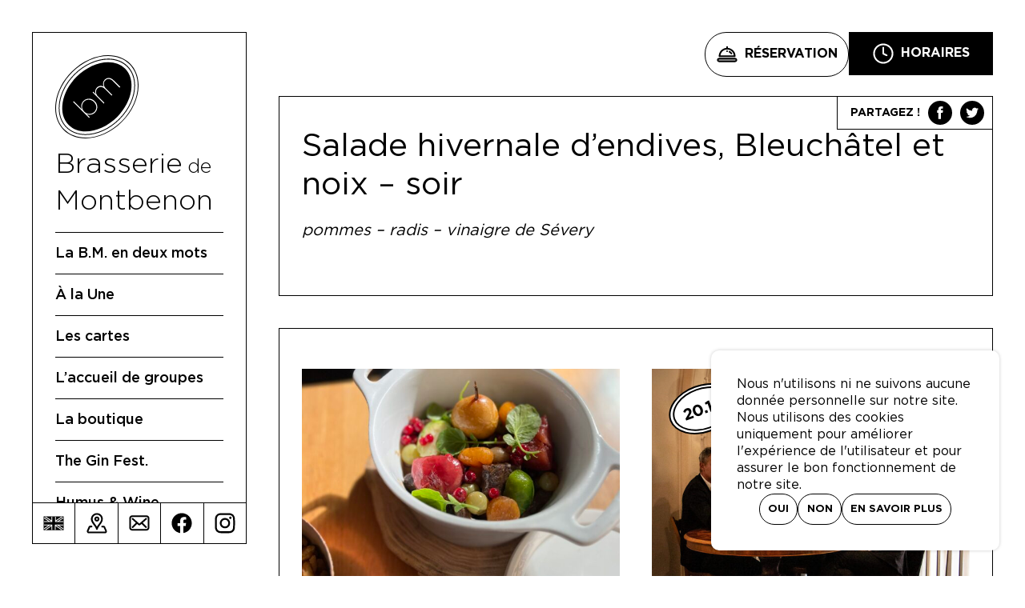

--- FILE ---
content_type: text/html; charset=UTF-8
request_url: https://www.brasseriedemontbenon.ch/plat/salade-hivernale-dendives-noix-vaudoises-et-bleuchatel-midi/
body_size: 15560
content:

<!doctype html>
<html class="no-js" lang="fr-FR">

<head>
    <meta charset="utf-8">
    <meta http-equiv="x-ua-compatible" content="ie=edge">
    <meta name="viewport" content="width=device-width, initial-scale=1, shrink-to-fit=no">

    <link rel="apple-touch-icon" sizes="180x180" href="https://www.brasseriedemontbenon.ch/wp-content/themes/dist/static/images/favicon/apple-touch-icon.png">
    <link rel="icon" type="image/png" sizes="32x32" href="https://www.brasseriedemontbenon.ch/wp-content/themes/dist/static/images/favicon/favicon-32x32.png">
    <link rel="icon" type="image/png" sizes="16x16" href="https://www.brasseriedemontbenon.ch/wp-content/themes/dist/static/images/favicon/favicon-16x16.png">
    <link rel="manifest" href="https://www.brasseriedemontbenon.ch/wp-content/themes/dist/static/images/favicon/site.webmanifest">
    <link rel="mask-icon" href="https://www.brasseriedemontbenon.ch/wp-content/themes/dist/static/images/favicon/safari-pinned-tab.svg" color="#000000">
    <meta name="msapplication-TileColor" content="#ffffff">
    <meta name="theme-color" content="#ffffff">

    <script>
        document.createElement("picture");
        var baseUrl = "https://www.brasseriedemontbenon.ch";
    </script>
    <meta name='robots' content='index, follow, max-image-preview:large, max-snippet:-1, max-video-preview:-1' />

            <script data-no-defer="1" data-ezscrex="false" data-cfasync="false" data-pagespeed-no-defer data-cookieconsent="ignore">
                var ctPublicFunctions = {"_ajax_nonce":"dc220887b3","_rest_nonce":"915ea6351f","_ajax_url":"\/wp-admin\/admin-ajax.php","_rest_url":"https:\/\/www.brasseriedemontbenon.ch\/wp-json\/","data__cookies_type":"native","data__ajax_type":"rest","data__bot_detector_enabled":0,"data__frontend_data_log_enabled":1,"cookiePrefix":"","wprocket_detected":false,"host_url":"www.brasseriedemontbenon.ch","text__ee_click_to_select":"Click to select the whole data","text__ee_original_email":"The complete one is","text__ee_got_it":"Got it","text__ee_blocked":"Blocked","text__ee_cannot_connect":"Cannot connect","text__ee_cannot_decode":"Can not decode email. Unknown reason","text__ee_email_decoder":"CleanTalk email decoder","text__ee_wait_for_decoding":"The magic is on the way!","text__ee_decoding_process":"Please wait a few seconds while we decode the contact data."}
            </script>
        
            <script data-no-defer="1" data-ezscrex="false" data-cfasync="false" data-pagespeed-no-defer data-cookieconsent="ignore">
                var ctPublic = {"_ajax_nonce":"dc220887b3","settings__forms__check_internal":"0","settings__forms__check_external":"0","settings__forms__force_protection":0,"settings__forms__search_test":"1","settings__forms__wc_add_to_cart":"0","settings__data__bot_detector_enabled":0,"settings__sfw__anti_crawler":0,"blog_home":"https:\/\/www.brasseriedemontbenon.ch\/","pixel__setting":"0","pixel__enabled":false,"pixel__url":null,"data__email_check_before_post":"1","data__email_check_exist_post":0,"data__cookies_type":"native","data__key_is_ok":true,"data__visible_fields_required":true,"wl_brandname":"Anti-Spam by CleanTalk","wl_brandname_short":"CleanTalk","ct_checkjs_key":"04af1e32f4a78020837012565e3446bb210a7b0ab67ff751def009118cb3d6f6","emailEncoderPassKey":"178d2c2ca3b5deafeded659347d4c0d9","bot_detector_forms_excluded":"W10=","advancedCacheExists":false,"varnishCacheExists":false,"wc_ajax_add_to_cart":true}
            </script>
        
	<!-- This site is optimized with the Yoast SEO plugin v26.7 - https://yoast.com/wordpress/plugins/seo/ -->
	<title>Salade hivernale d’endives, Bleuchâtel et noix - soir - Brasserie de Montbenon</title>
	<link rel="canonical" href="https://www.brasseriedemontbenon.ch/plat/salade-hivernale-dendives-noix-vaudoises-et-bleuchatel-midi/" />
	<meta property="og:locale" content="fr_FR" />
	<meta property="og:type" content="article" />
	<meta property="og:title" content="Salade hivernale d’endives, Bleuchâtel et noix - soir - Brasserie de Montbenon" />
	<meta property="og:description" content="pommes &#8211; radis &#8211; vinaigre de Sévery" />
	<meta property="og:url" content="https://www.brasseriedemontbenon.ch/plat/salade-hivernale-dendives-noix-vaudoises-et-bleuchatel-midi/" />
	<meta property="og:site_name" content="Brasserie de Montbenon" />
	<meta property="article:modified_time" content="2023-02-21T07:56:06+00:00" />
	<meta name="twitter:card" content="summary_large_image" />
	<meta name="twitter:label1" content="Durée de lecture estimée" />
	<meta name="twitter:data1" content="1 minute" />
	<script type="application/ld+json" class="yoast-schema-graph">{"@context":"https://schema.org","@graph":[{"@type":"WebPage","@id":"https://www.brasseriedemontbenon.ch/plat/salade-hivernale-dendives-noix-vaudoises-et-bleuchatel-midi/","url":"https://www.brasseriedemontbenon.ch/plat/salade-hivernale-dendives-noix-vaudoises-et-bleuchatel-midi/","name":"Salade hivernale d’endives, Bleuchâtel et noix - soir - Brasserie de Montbenon","isPartOf":{"@id":"https://www.brasseriedemontbenon.ch/#website"},"datePublished":"2021-12-21T10:34:59+00:00","dateModified":"2023-02-21T07:56:06+00:00","breadcrumb":{"@id":"https://www.brasseriedemontbenon.ch/plat/salade-hivernale-dendives-noix-vaudoises-et-bleuchatel-midi/#breadcrumb"},"inLanguage":"fr-FR","potentialAction":[{"@type":"ReadAction","target":["https://www.brasseriedemontbenon.ch/plat/salade-hivernale-dendives-noix-vaudoises-et-bleuchatel-midi/"]}]},{"@type":"BreadcrumbList","@id":"https://www.brasseriedemontbenon.ch/plat/salade-hivernale-dendives-noix-vaudoises-et-bleuchatel-midi/#breadcrumb","itemListElement":[{"@type":"ListItem","position":1,"name":"Accueil","item":"https://www.brasseriedemontbenon.ch/"},{"@type":"ListItem","position":2,"name":"Plats","item":"https://www.brasseriedemontbenon.ch/plat/"},{"@type":"ListItem","position":3,"name":"Salade hivernale d’endives, Bleuchâtel et noix &#8211; soir"}]},{"@type":"WebSite","@id":"https://www.brasseriedemontbenon.ch/#website","url":"https://www.brasseriedemontbenon.ch/","name":"Brasserie de Montbenon","description":"Lausanne","potentialAction":[{"@type":"SearchAction","target":{"@type":"EntryPoint","urlTemplate":"https://www.brasseriedemontbenon.ch/?s={search_term_string}"},"query-input":{"@type":"PropertyValueSpecification","valueRequired":true,"valueName":"search_term_string"}}],"inLanguage":"fr-FR"}]}</script>
	<!-- / Yoast SEO plugin. -->


<link rel="alternate" title="oEmbed (JSON)" type="application/json+oembed" href="https://www.brasseriedemontbenon.ch/wp-json/oembed/1.0/embed?url=https%3A%2F%2Fwww.brasseriedemontbenon.ch%2Fplat%2Fsalade-hivernale-dendives-noix-vaudoises-et-bleuchatel-midi%2F" />
<link rel="alternate" title="oEmbed (XML)" type="text/xml+oembed" href="https://www.brasseriedemontbenon.ch/wp-json/oembed/1.0/embed?url=https%3A%2F%2Fwww.brasseriedemontbenon.ch%2Fplat%2Fsalade-hivernale-dendives-noix-vaudoises-et-bleuchatel-midi%2F&#038;format=xml" />
<style id='wp-img-auto-sizes-contain-inline-css' type='text/css'>
img:is([sizes=auto i],[sizes^="auto," i]){contain-intrinsic-size:3000px 1500px}
/*# sourceURL=wp-img-auto-sizes-contain-inline-css */
</style>
<style id='wp-block-library-inline-css' type='text/css'>
:root{--wp-block-synced-color:#7a00df;--wp-block-synced-color--rgb:122,0,223;--wp-bound-block-color:var(--wp-block-synced-color);--wp-editor-canvas-background:#ddd;--wp-admin-theme-color:#007cba;--wp-admin-theme-color--rgb:0,124,186;--wp-admin-theme-color-darker-10:#006ba1;--wp-admin-theme-color-darker-10--rgb:0,107,160.5;--wp-admin-theme-color-darker-20:#005a87;--wp-admin-theme-color-darker-20--rgb:0,90,135;--wp-admin-border-width-focus:2px}@media (min-resolution:192dpi){:root{--wp-admin-border-width-focus:1.5px}}.wp-element-button{cursor:pointer}:root .has-very-light-gray-background-color{background-color:#eee}:root .has-very-dark-gray-background-color{background-color:#313131}:root .has-very-light-gray-color{color:#eee}:root .has-very-dark-gray-color{color:#313131}:root .has-vivid-green-cyan-to-vivid-cyan-blue-gradient-background{background:linear-gradient(135deg,#00d084,#0693e3)}:root .has-purple-crush-gradient-background{background:linear-gradient(135deg,#34e2e4,#4721fb 50%,#ab1dfe)}:root .has-hazy-dawn-gradient-background{background:linear-gradient(135deg,#faaca8,#dad0ec)}:root .has-subdued-olive-gradient-background{background:linear-gradient(135deg,#fafae1,#67a671)}:root .has-atomic-cream-gradient-background{background:linear-gradient(135deg,#fdd79a,#004a59)}:root .has-nightshade-gradient-background{background:linear-gradient(135deg,#330968,#31cdcf)}:root .has-midnight-gradient-background{background:linear-gradient(135deg,#020381,#2874fc)}:root{--wp--preset--font-size--normal:16px;--wp--preset--font-size--huge:42px}.has-regular-font-size{font-size:1em}.has-larger-font-size{font-size:2.625em}.has-normal-font-size{font-size:var(--wp--preset--font-size--normal)}.has-huge-font-size{font-size:var(--wp--preset--font-size--huge)}.has-text-align-center{text-align:center}.has-text-align-left{text-align:left}.has-text-align-right{text-align:right}.has-fit-text{white-space:nowrap!important}#end-resizable-editor-section{display:none}.aligncenter{clear:both}.items-justified-left{justify-content:flex-start}.items-justified-center{justify-content:center}.items-justified-right{justify-content:flex-end}.items-justified-space-between{justify-content:space-between}.screen-reader-text{border:0;clip-path:inset(50%);height:1px;margin:-1px;overflow:hidden;padding:0;position:absolute;width:1px;word-wrap:normal!important}.screen-reader-text:focus{background-color:#ddd;clip-path:none;color:#444;display:block;font-size:1em;height:auto;left:5px;line-height:normal;padding:15px 23px 14px;text-decoration:none;top:5px;width:auto;z-index:100000}html :where(.has-border-color){border-style:solid}html :where([style*=border-top-color]){border-top-style:solid}html :where([style*=border-right-color]){border-right-style:solid}html :where([style*=border-bottom-color]){border-bottom-style:solid}html :where([style*=border-left-color]){border-left-style:solid}html :where([style*=border-width]){border-style:solid}html :where([style*=border-top-width]){border-top-style:solid}html :where([style*=border-right-width]){border-right-style:solid}html :where([style*=border-bottom-width]){border-bottom-style:solid}html :where([style*=border-left-width]){border-left-style:solid}html :where(img[class*=wp-image-]){height:auto;max-width:100%}:where(figure){margin:0 0 1em}html :where(.is-position-sticky){--wp-admin--admin-bar--position-offset:var(--wp-admin--admin-bar--height,0px)}@media screen and (max-width:600px){html :where(.is-position-sticky){--wp-admin--admin-bar--position-offset:0px}}

/*# sourceURL=wp-block-library-inline-css */
</style><style id='global-styles-inline-css' type='text/css'>
:root{--wp--preset--aspect-ratio--square: 1;--wp--preset--aspect-ratio--4-3: 4/3;--wp--preset--aspect-ratio--3-4: 3/4;--wp--preset--aspect-ratio--3-2: 3/2;--wp--preset--aspect-ratio--2-3: 2/3;--wp--preset--aspect-ratio--16-9: 16/9;--wp--preset--aspect-ratio--9-16: 9/16;--wp--preset--color--black: #000000;--wp--preset--color--cyan-bluish-gray: #abb8c3;--wp--preset--color--white: #ffffff;--wp--preset--color--pale-pink: #f78da7;--wp--preset--color--vivid-red: #cf2e2e;--wp--preset--color--luminous-vivid-orange: #ff6900;--wp--preset--color--luminous-vivid-amber: #fcb900;--wp--preset--color--light-green-cyan: #7bdcb5;--wp--preset--color--vivid-green-cyan: #00d084;--wp--preset--color--pale-cyan-blue: #8ed1fc;--wp--preset--color--vivid-cyan-blue: #0693e3;--wp--preset--color--vivid-purple: #9b51e0;--wp--preset--gradient--vivid-cyan-blue-to-vivid-purple: linear-gradient(135deg,rgb(6,147,227) 0%,rgb(155,81,224) 100%);--wp--preset--gradient--light-green-cyan-to-vivid-green-cyan: linear-gradient(135deg,rgb(122,220,180) 0%,rgb(0,208,130) 100%);--wp--preset--gradient--luminous-vivid-amber-to-luminous-vivid-orange: linear-gradient(135deg,rgb(252,185,0) 0%,rgb(255,105,0) 100%);--wp--preset--gradient--luminous-vivid-orange-to-vivid-red: linear-gradient(135deg,rgb(255,105,0) 0%,rgb(207,46,46) 100%);--wp--preset--gradient--very-light-gray-to-cyan-bluish-gray: linear-gradient(135deg,rgb(238,238,238) 0%,rgb(169,184,195) 100%);--wp--preset--gradient--cool-to-warm-spectrum: linear-gradient(135deg,rgb(74,234,220) 0%,rgb(151,120,209) 20%,rgb(207,42,186) 40%,rgb(238,44,130) 60%,rgb(251,105,98) 80%,rgb(254,248,76) 100%);--wp--preset--gradient--blush-light-purple: linear-gradient(135deg,rgb(255,206,236) 0%,rgb(152,150,240) 100%);--wp--preset--gradient--blush-bordeaux: linear-gradient(135deg,rgb(254,205,165) 0%,rgb(254,45,45) 50%,rgb(107,0,62) 100%);--wp--preset--gradient--luminous-dusk: linear-gradient(135deg,rgb(255,203,112) 0%,rgb(199,81,192) 50%,rgb(65,88,208) 100%);--wp--preset--gradient--pale-ocean: linear-gradient(135deg,rgb(255,245,203) 0%,rgb(182,227,212) 50%,rgb(51,167,181) 100%);--wp--preset--gradient--electric-grass: linear-gradient(135deg,rgb(202,248,128) 0%,rgb(113,206,126) 100%);--wp--preset--gradient--midnight: linear-gradient(135deg,rgb(2,3,129) 0%,rgb(40,116,252) 100%);--wp--preset--font-size--small: 13px;--wp--preset--font-size--medium: 20px;--wp--preset--font-size--large: 36px;--wp--preset--font-size--x-large: 42px;--wp--preset--spacing--20: 0.44rem;--wp--preset--spacing--30: 0.67rem;--wp--preset--spacing--40: 1rem;--wp--preset--spacing--50: 1.5rem;--wp--preset--spacing--60: 2.25rem;--wp--preset--spacing--70: 3.38rem;--wp--preset--spacing--80: 5.06rem;--wp--preset--shadow--natural: 6px 6px 9px rgba(0, 0, 0, 0.2);--wp--preset--shadow--deep: 12px 12px 50px rgba(0, 0, 0, 0.4);--wp--preset--shadow--sharp: 6px 6px 0px rgba(0, 0, 0, 0.2);--wp--preset--shadow--outlined: 6px 6px 0px -3px rgb(255, 255, 255), 6px 6px rgb(0, 0, 0);--wp--preset--shadow--crisp: 6px 6px 0px rgb(0, 0, 0);}:where(.is-layout-flex){gap: 0.5em;}:where(.is-layout-grid){gap: 0.5em;}body .is-layout-flex{display: flex;}.is-layout-flex{flex-wrap: wrap;align-items: center;}.is-layout-flex > :is(*, div){margin: 0;}body .is-layout-grid{display: grid;}.is-layout-grid > :is(*, div){margin: 0;}:where(.wp-block-columns.is-layout-flex){gap: 2em;}:where(.wp-block-columns.is-layout-grid){gap: 2em;}:where(.wp-block-post-template.is-layout-flex){gap: 1.25em;}:where(.wp-block-post-template.is-layout-grid){gap: 1.25em;}.has-black-color{color: var(--wp--preset--color--black) !important;}.has-cyan-bluish-gray-color{color: var(--wp--preset--color--cyan-bluish-gray) !important;}.has-white-color{color: var(--wp--preset--color--white) !important;}.has-pale-pink-color{color: var(--wp--preset--color--pale-pink) !important;}.has-vivid-red-color{color: var(--wp--preset--color--vivid-red) !important;}.has-luminous-vivid-orange-color{color: var(--wp--preset--color--luminous-vivid-orange) !important;}.has-luminous-vivid-amber-color{color: var(--wp--preset--color--luminous-vivid-amber) !important;}.has-light-green-cyan-color{color: var(--wp--preset--color--light-green-cyan) !important;}.has-vivid-green-cyan-color{color: var(--wp--preset--color--vivid-green-cyan) !important;}.has-pale-cyan-blue-color{color: var(--wp--preset--color--pale-cyan-blue) !important;}.has-vivid-cyan-blue-color{color: var(--wp--preset--color--vivid-cyan-blue) !important;}.has-vivid-purple-color{color: var(--wp--preset--color--vivid-purple) !important;}.has-black-background-color{background-color: var(--wp--preset--color--black) !important;}.has-cyan-bluish-gray-background-color{background-color: var(--wp--preset--color--cyan-bluish-gray) !important;}.has-white-background-color{background-color: var(--wp--preset--color--white) !important;}.has-pale-pink-background-color{background-color: var(--wp--preset--color--pale-pink) !important;}.has-vivid-red-background-color{background-color: var(--wp--preset--color--vivid-red) !important;}.has-luminous-vivid-orange-background-color{background-color: var(--wp--preset--color--luminous-vivid-orange) !important;}.has-luminous-vivid-amber-background-color{background-color: var(--wp--preset--color--luminous-vivid-amber) !important;}.has-light-green-cyan-background-color{background-color: var(--wp--preset--color--light-green-cyan) !important;}.has-vivid-green-cyan-background-color{background-color: var(--wp--preset--color--vivid-green-cyan) !important;}.has-pale-cyan-blue-background-color{background-color: var(--wp--preset--color--pale-cyan-blue) !important;}.has-vivid-cyan-blue-background-color{background-color: var(--wp--preset--color--vivid-cyan-blue) !important;}.has-vivid-purple-background-color{background-color: var(--wp--preset--color--vivid-purple) !important;}.has-black-border-color{border-color: var(--wp--preset--color--black) !important;}.has-cyan-bluish-gray-border-color{border-color: var(--wp--preset--color--cyan-bluish-gray) !important;}.has-white-border-color{border-color: var(--wp--preset--color--white) !important;}.has-pale-pink-border-color{border-color: var(--wp--preset--color--pale-pink) !important;}.has-vivid-red-border-color{border-color: var(--wp--preset--color--vivid-red) !important;}.has-luminous-vivid-orange-border-color{border-color: var(--wp--preset--color--luminous-vivid-orange) !important;}.has-luminous-vivid-amber-border-color{border-color: var(--wp--preset--color--luminous-vivid-amber) !important;}.has-light-green-cyan-border-color{border-color: var(--wp--preset--color--light-green-cyan) !important;}.has-vivid-green-cyan-border-color{border-color: var(--wp--preset--color--vivid-green-cyan) !important;}.has-pale-cyan-blue-border-color{border-color: var(--wp--preset--color--pale-cyan-blue) !important;}.has-vivid-cyan-blue-border-color{border-color: var(--wp--preset--color--vivid-cyan-blue) !important;}.has-vivid-purple-border-color{border-color: var(--wp--preset--color--vivid-purple) !important;}.has-vivid-cyan-blue-to-vivid-purple-gradient-background{background: var(--wp--preset--gradient--vivid-cyan-blue-to-vivid-purple) !important;}.has-light-green-cyan-to-vivid-green-cyan-gradient-background{background: var(--wp--preset--gradient--light-green-cyan-to-vivid-green-cyan) !important;}.has-luminous-vivid-amber-to-luminous-vivid-orange-gradient-background{background: var(--wp--preset--gradient--luminous-vivid-amber-to-luminous-vivid-orange) !important;}.has-luminous-vivid-orange-to-vivid-red-gradient-background{background: var(--wp--preset--gradient--luminous-vivid-orange-to-vivid-red) !important;}.has-very-light-gray-to-cyan-bluish-gray-gradient-background{background: var(--wp--preset--gradient--very-light-gray-to-cyan-bluish-gray) !important;}.has-cool-to-warm-spectrum-gradient-background{background: var(--wp--preset--gradient--cool-to-warm-spectrum) !important;}.has-blush-light-purple-gradient-background{background: var(--wp--preset--gradient--blush-light-purple) !important;}.has-blush-bordeaux-gradient-background{background: var(--wp--preset--gradient--blush-bordeaux) !important;}.has-luminous-dusk-gradient-background{background: var(--wp--preset--gradient--luminous-dusk) !important;}.has-pale-ocean-gradient-background{background: var(--wp--preset--gradient--pale-ocean) !important;}.has-electric-grass-gradient-background{background: var(--wp--preset--gradient--electric-grass) !important;}.has-midnight-gradient-background{background: var(--wp--preset--gradient--midnight) !important;}.has-small-font-size{font-size: var(--wp--preset--font-size--small) !important;}.has-medium-font-size{font-size: var(--wp--preset--font-size--medium) !important;}.has-large-font-size{font-size: var(--wp--preset--font-size--large) !important;}.has-x-large-font-size{font-size: var(--wp--preset--font-size--x-large) !important;}
/*# sourceURL=global-styles-inline-css */
</style>

<style id='classic-theme-styles-inline-css' type='text/css'>
/*! This file is auto-generated */
.wp-block-button__link{color:#fff;background-color:#32373c;border-radius:9999px;box-shadow:none;text-decoration:none;padding:calc(.667em + 2px) calc(1.333em + 2px);font-size:1.125em}.wp-block-file__button{background:#32373c;color:#fff;text-decoration:none}
/*# sourceURL=/wp-includes/css/classic-themes.min.css */
</style>
<link rel='stylesheet' id='menu-image-css' href='https://www.brasseriedemontbenon.ch/wp-content/plugins/menu-image/includes/css/menu-image.css?3.13'  media='all' />
<link rel='stylesheet' id='dashicons-css' href='https://www.brasseriedemontbenon.ch/wp-includes/css/dashicons.min.css?0ec51b17a12343b79bc36906901a1775'  media='all' />
<link rel='stylesheet' id='aloha-cookie-consent-style-css' href='https://www.brasseriedemontbenon.ch/wp-content/plugins/aloha-cookie-consent-main/styles.css?0ec51b17a12343b79bc36906901a1775'  media='all' />
<link rel='stylesheet' id='cleantalk-public-css-css' href='https://www.brasseriedemontbenon.ch/wp-content/plugins/cleantalk-spam-protect/css/cleantalk-public.min.css?6.70.1_1766482877'  media='all' />
<link rel='stylesheet' id='cleantalk-email-decoder-css-css' href='https://www.brasseriedemontbenon.ch/wp-content/plugins/cleantalk-spam-protect/css/cleantalk-email-decoder.min.css?6.70.1_1766482877'  media='all' />
<link rel='stylesheet' id='woocommerce-layout-css' href='https://www.brasseriedemontbenon.ch/wp-content/plugins/woocommerce/assets/css/woocommerce-layout.css?10.4.3'  media='all' />
<link rel='stylesheet' id='woocommerce-smallscreen-css' href='https://www.brasseriedemontbenon.ch/wp-content/plugins/woocommerce/assets/css/woocommerce-smallscreen.css?10.4.3'  media='only screen and (max-width: 768px)' />
<link rel='stylesheet' id='woocommerce-general-css' href='https://www.brasseriedemontbenon.ch/wp-content/plugins/woocommerce/assets/css/woocommerce.css?10.4.3'  media='all' />
<style id='woocommerce-inline-inline-css' type='text/css'>
.woocommerce form .form-row .required { visibility: visible; }
/*# sourceURL=woocommerce-inline-inline-css */
</style>
<link rel='stylesheet' id='app-style-css' href='https://www.brasseriedemontbenon.ch/wp-content/themes/dist/public/app.css?4a17d70437e2d2d6079f'  media='all' />
<link rel='stylesheet' id='woocommerce-cpw-css' href='https://www.brasseriedemontbenon.ch/wp-content/plugins/custom-price-for-woocommerce/vendor_prefixed/wpdesk/custom-price-for-woocommerce-core/assets/css/frontend/front.css?1768764199'  media='all' />
<link rel='stylesheet' id='wp-block-paragraph-css' href='https://www.brasseriedemontbenon.ch/wp-includes/blocks/paragraph/style.min.css?0ec51b17a12343b79bc36906901a1775'  media='all' />
<script  src="https://www.brasseriedemontbenon.ch/wp-content/plugins/wp-sentry-integration/public/wp-sentry-browser.min.js?8.10.0" id="wp-sentry-browser-bundle-js"></script>
<script type="text/javascript" id="wp-sentry-browser-js-extra">
/* <![CDATA[ */
var wp_sentry = {"environment":"production","release":"1.0","context":{"tags":{"wordpress":"6.9","language":"fr-FR"}},"dsn":"https://3b28e7c5cd9748ff8dcc36c4634b499e@sentry.hawaii.do/9"};
//# sourceURL=wp-sentry-browser-js-extra
/* ]]> */
</script>
<script  src="https://www.brasseriedemontbenon.ch/wp-content/plugins/wp-sentry-integration/public/wp-sentry-init.js?8.10.0" id="wp-sentry-browser-js"></script>
<script  src="https://www.brasseriedemontbenon.ch/wp-includes/js/jquery/jquery.min.js?3.7.1" id="jquery-core-js"></script>
<script  src="https://www.brasseriedemontbenon.ch/wp-includes/js/jquery/jquery-migrate.min.js?3.4.1" id="jquery-migrate-js"></script>
<script  src="https://www.brasseriedemontbenon.ch/wp-content/plugins/cleantalk-spam-protect/js/apbct-public-bundle_gathering.min.js?6.70.1_1766482878" id="apbct-public-bundle_gathering.min-js-js"></script>
<script  src="https://www.brasseriedemontbenon.ch/wp-content/plugins/woocommerce/assets/js/jquery-blockui/jquery.blockUI.min.js?2.7.0-wc.10.4.3" id="wc-jquery-blockui-js" defer="defer" data-wp-strategy="defer"></script>
<script type="text/javascript" id="wc-add-to-cart-js-extra">
/* <![CDATA[ */
var wc_add_to_cart_params = {"ajax_url":"/wp-admin/admin-ajax.php","wc_ajax_url":"/?wc-ajax=%%endpoint%%","i18n_view_cart":"Voir le panier","cart_url":"https://www.brasseriedemontbenon.ch/panier/","is_cart":"","cart_redirect_after_add":"yes"};
//# sourceURL=wc-add-to-cart-js-extra
/* ]]> */
</script>
<script  src="https://www.brasseriedemontbenon.ch/wp-content/plugins/woocommerce/assets/js/frontend/add-to-cart.min.js?10.4.3" id="wc-add-to-cart-js" defer="defer" data-wp-strategy="defer"></script>
<script  src="https://www.brasseriedemontbenon.ch/wp-content/plugins/woocommerce/assets/js/js-cookie/js.cookie.min.js?2.1.4-wc.10.4.3" id="wc-js-cookie-js" defer="defer" data-wp-strategy="defer"></script>
<script type="text/javascript" id="woocommerce-js-extra">
/* <![CDATA[ */
var woocommerce_params = {"ajax_url":"/wp-admin/admin-ajax.php","wc_ajax_url":"/?wc-ajax=%%endpoint%%","i18n_password_show":"Afficher le mot de passe","i18n_password_hide":"Masquer le mot de passe"};
//# sourceURL=woocommerce-js-extra
/* ]]> */
</script>
<script  src="https://www.brasseriedemontbenon.ch/wp-content/plugins/woocommerce/assets/js/frontend/woocommerce.min.js?10.4.3" id="woocommerce-js" defer="defer" data-wp-strategy="defer"></script>
<link rel="https://api.w.org/" href="https://www.brasseriedemontbenon.ch/wp-json/" /><link rel="alternate" title="JSON" type="application/json" href="https://www.brasseriedemontbenon.ch/wp-json/wp/v2/dish/11701" />
<link rel='shortlink' href='https://www.brasseriedemontbenon.ch/?p=11701' />
<!-- Matomo -->
<script type="text/javascript">
  var _paq = window._paq = window._paq || [];
  /* tracker methods like "setCustomDimension" should be called before "trackPageView" */
  _paq.push(['trackPageView']);
  _paq.push(['enableLinkTracking']);
  (function() {
    var u="https://piwik.hawaii.do/";
    _paq.push(['setTrackerUrl', u+'matomo.php']);
    _paq.push(['setSiteId', '81']);
    var d=document, g=d.createElement('script'), s=d.getElementsByTagName('script')[0];
    g.type='text/javascript'; g.async=true; g.src=u+'matomo.js'; s.parentNode.insertBefore(g,s);
  })();
</script>
<!-- End Matomo Code -->	<noscript><style>.woocommerce-product-gallery{ opacity: 1 !important; }</style></noscript>
	<link rel='stylesheet' id='wc-blocks-style-css' href='https://www.brasseriedemontbenon.ch/wp-content/plugins/woocommerce/assets/client/blocks/wc-blocks.css?wc-10.4.3'  media='all' />
</head>

<body class="wp-singular dish-template-default single single-dish postid-11701 wp-embed-responsive wp-theme-dist theme-dist woocommerce-no-js">

    <header>
        <div class="inner">

            <a href="https://www.brasseriedemontbenon.ch">
                <div id="logo">
                    <svg xmlns="http://www.w3.org/2000/svg" x="0" y="0" viewBox="0 0 104 104" xml:space="preserve">
                        <path d="M87.2 16.8C82 11.5 74.6 8.7 66.1 8.7c-13.2 0-27.9 6.8-39.3 18.1C17.4 36.2 11.2 47.6 9.3 59c-1.9 11.5.7 21.5 7.5 28.2 5.3 5.3 12.6 8.1 21.2 8.1 13.2 0 27.9-6.8 39.3-18.1 19.3-19.4 23.8-46.5 9.9-60.4" />
                        <path fill="#FFF" d="M80.2 40.5L72 32.3c-3.4-3.3-6.9-3.4-9.6-.7-2.4 2.4-2.5 6.8.7 9.9l8.1 8.1-.9.9-8.2-8.2c-3.3-3.3-6.9-3.3-9.5-.7-2.4 2.4-2.3 6.9.7 9.9l8 8-.9.9-13.8-13.9.9-.9 3.1 3.1c-1.3-2.7-.8-6 1.3-8.2 2.2-2.4 5.8-2.9 8.5-1.2-1.4-2.9-.9-6.3 1.3-8.6 3.2-3.2 7.4-3.1 11.2.7l8.3 8.3-1 .8z" />
                        <path fill="#FFF" d="M49.3 57.6l-.3-.3c-3.8-3.9-10-3.9-13.8-.1-2.7 2.7-3.5 6.8-2 10.3l-10-10-.9.9 20 20 .9-.9-3.8-3.8c3.5 1.5 7.6.7 10.2-2l.2-.2c3.8-4 3.5-10.2-.5-13.9m-.5 13.3c-.1.1-.1.1 0 0-3.6 3.4-9.1 3.2-12.5-.3l-.1-.1-.1-.1c-3.5-3.4-3.5-8.9-.2-12.4 3.4-3.4 8.7-3.2 12.4.4l.1.1c3.7 3.8 3.8 8.9.4 12.4" />
                        <path d="M93.5 10.5C86.6 3.6 77.1 0 66.1 0 50.3 0 33.7 7.5 20.6 20.6 9.6 31.6 2.4 45.3.5 59c-1.9 13.8 1.6 26 10 34.4 6.9 6.9 16.3 10.5 27.3 10.5 15.9 0 32.5-7.5 45.5-20.6 23-22.8 27.5-55.4 10.2-72.8M82.7 82.7C69.8 95.6 53.5 103 37.9 103c-10.7 0-19.9-3.5-26.6-10.2C3.1 84.6-.4 72.7 1.5 59.2c1.9-13.5 8.9-27 19.8-37.9C34.2 8.4 50.5 1 66.1 1 76.8 1 86 4.6 92.7 11.3c17 16.9 12.5 48.9-10 71.4" />
                        <path d="M90.4 13.6c-6.1-6.1-14.5-9.3-24.2-9.3-14.4 0-30.3 7.2-42.4 19.3C13.5 33.9 6.8 46.5 4.9 59 3 71.7 6.1 82.8 13.7 90.4c6.1 6.1 14.5 9.3 24.2 9.3 14.4 0 30.3-7.2 42.4-19.4 21.2-21.1 25.7-51 10.1-66.7m-10.8 66C67.7 91.5 52.1 98.7 37.9 98.7c-9.5 0-17.6-3.1-23.5-9C7 82.3 4 71.5 5.9 59.2c1.9-12.4 8.5-24.7 18.5-34.8 11.9-11.9 27.5-19 41.7-19 9.5 0 17.6 3.1 23.5 9 15.3 15.2 10.8 44.4-10 65.2" />
                    </svg>
                </div>
                <div class="logo-name">
                    <span>Brasserie</span>
                    <span>de</span><br />
                    <span>Montbenon</span>
                </div>
            </a>
            <div class="nav-central">
                <nav class="main-nav"><ul id="menu-menu-principal" class="menu"><li id="menu-item-19516" class="menu-item menu-item-type-post_type menu-item-object-page menu-item-19516"><a href="https://www.brasseriedemontbenon.ch/a-propos/">La B.M. en deux mots</a></li>
<li id="menu-item-16" class="menu-item menu-item-type-post_type menu-item-object-page current_page_parent menu-item-16"><a href="https://www.brasseriedemontbenon.ch/chaud-patate/">À la Une</a></li>
<li id="menu-item-152" class="menu-item menu-item-type-post_type menu-item-object-page menu-item-152"><a href="https://www.brasseriedemontbenon.ch/cartes/">Les cartes</a></li>
<li id="menu-item-17" class="menu-item menu-item-type-post_type menu-item-object-page menu-item-17"><a href="https://www.brasseriedemontbenon.ch/groupes/">L&rsquo;accueil de groupes</a></li>
<li id="menu-item-13285" class="menu-item menu-item-type-post_type menu-item-object-page menu-item-13285"><a href="https://www.brasseriedemontbenon.ch/boutique/">La boutique</a></li>
<li id="menu-item-19071" class="menu-item menu-item-type-custom menu-item-object-custom menu-item-19071"><a href="https://theginfest.ch">The Gin Fest.</a></li>
<li id="menu-item-19511" class="menu-item menu-item-type-post_type menu-item-object-post menu-item-19511"><a href="https://www.brasseriedemontbenon.ch/les-concerts-viticoles-humus-wine/">Humus &#038; Wine</a></li>
<li id="menu-item-9854" class="menu-item menu-item-type-post_type menu-item-object-page menu-item-9854"><a href="https://www.brasseriedemontbenon.ch/nos-producteurs/">Nos producteurs</a></li>
<li id="menu-item-14795" class="menu-item menu-item-type-post_type menu-item-object-page menu-item-14795"><a href="https://www.brasseriedemontbenon.ch/embauche/">Embauche</a></li>
</ul></nav>
                <!-- <div class="nav-tel">
                    <a href="#0">
                        <svg xmlns="http://www.w3.org/2000/svg" viewBox="0 0 40 40">
                            <path d="M23.6 38c-1.5 0-3-.5-4.2-1.3-6.3-4.4-11.7-9.8-16.1-16.1-2-2.9-1.7-6.8.8-9.3L7 8.4c.5-.5 1.1-.8 1.8-.8s1.3.3 1.8.8l5.5 5.5c1 1 1 2.7 0 3.7L13.8 20c-.1.1-.1.2-.1.3 0 .1 0 .2.1.3l5.5 5.5c.2.2.5.2.7 0l2.4-2.4c.5-.5 1.1-.8 1.8-.8s1.3.3 1.8.8l5.5 5.5c1 1 1 2.7 0 3.7l-2.9 2.9c-1.2 1.4-3.1 2.2-5 2.2zM8.9 9.7c-.1 0-.2 0-.3.1l-2.9 2.9c-1.7 1.8-2 4.5-.5 6.5 4.2 6.1 9.5 11.4 15.6 15.6 2 1.4 4.8 1.2 6.6-.5l2.9-2.9c.2-.2.2-.5 0-.7l-5.5-5.5c-.1-.1-.2-.1-.3-.1-.1 0-.2 0-.3.1l-2.4 2.4c-1 1-2.7 1-3.7 0l-5.5-5.5c-1-1-1-2.7 0-3.7l2.4-2.5c.2-.2.2-.5 0-.7L9.2 9.9c-.1-.1-.2-.2-.3-.2zm28 11.4c-.6 0-1.1-.5-1.1-1.1 0-8.8-7.1-15.9-15.9-15.9-.6 0-1-.5-1-1.1 0-.6.5-1 1-1 9.9 0 18 8.1 18 18 .1.6-.4 1.1-1 1.1zm-4.6 0c-.6 0-1.1-.5-1.1-1.1 0-6.2-5-11.2-11.3-11.3-.6 0-1-.5-1-1.1 0-.6.5-1 1-1 7.4 0 13.4 6 13.4 13.4.1.6-.4 1.1-1 1.1zm-4.6 0c-.6 0-1.1-.5-1.1-1.1 0-3.7-3-6.6-6.6-6.6-.6 0-1-.5-1-1.1 0-.6.5-1 1-1 4.8 0 8.8 3.9 8.8 8.8 0 .5-.5 1-1.1 1z" fill="#080909"/>
                        </svg>
                        <div class="span-wrapper">
                            <span>+41 21 320 40 30</span>
                        </div>
                    </a>
                </div> -->
            </div>

            <div class="hamburger">
                <span></span>
                <span></span>
                <span></span>
            </div>

            <div class="anniversary-logo"><svg xmlns="http://www.w3.org/2000/svg" viewBox="0 0 102.77746 102.77746">
  <path d="M45.21947 0v45.21947H0l57.55799 57.55799h45.21947V57.55808L45.21947 0Zm49.31018 72.87565c.78939 0 1.43273.64333 1.43273 1.43273 0 .7905-.64324 1.43374-1.43263 1.43374-.7905 0-1.43273-.64324-1.43273-1.43374 0-.78939.64214-1.43273 1.43263-1.43273Zm-1.01843-6.74805h2.03567v3.49449l-.4012 2.46416h-1.24517l-.38921-2.46407-.00009-3.49459Zm-4.90426 5.74391-.66943-.22785c-1.5395-.52227-2.39657-1.44573-2.39657-2.74429 0-1.84812 1.37925-2.93304 3.28076-2.93304 1.1514 0 2.18182.36201 3.066 1.31276l-1.39234 1.47302c-.4426-.53647-1.04453-.7905-1.64748-.7905-.57565 0-1.1514.22794-1.15131.72291 0 .50917.46878.73702 1.47302 1.09792l.66943.24094c1.37925.49617 2.27661 1.40654 2.2625 2.83926-.01309 1.72705-1.39234 2.93295-3.40072 2.93295-1.50031.00009-2.78578-.63015-3.52179-1.70087l1.63328-1.37925c.45578.68252 1.27247 1.08483 1.96919 1.08483.70972 0 1.15131-.33471 1.15131-.7905 0-.48188-.37501-.81659-1.32586-1.13831Zm-11.52147-5.74372 4.61971 5.86488v-5.86488h2.14245l.00009 9.50654h-1.83503l-4.6328-5.87788v5.87797h-2.12936l-.00009-9.50663h1.83503ZM53.85492 76.65497l.00009 9.39561h-6.13173l-.00018-25.73577h-6.71329l4.47605-6.04238 8.36888-.00009.00009 9.32498.00009 13.05765Zm11.10257 9.23213c-4.22091.00009-7.63776-2.01317-9.59183-5.25105l-.00009-21.00301c1.95398-3.22681 5.37074-5.23934 9.59165-5.23943 5.98669 0 10.36398 4.10297 11.18942 9.98851H70.1547c-.65385-2.65005-2.59067-4.1879-5.19739-4.1879-3.26526 0-5.49946 2.31921-5.49946 6.22938l.00009 7.38981c0 3.95221 2.23429 6.27318 5.49955 6.27318 1.9667-.00009 3.5571-.87404 4.50435-2.44646h6.32583c-1.3809 4.94778-5.4611 8.24689-10.83018 8.24698Zm2.2933-12.26097-.84278 2.00838h-2.22322l4.07015-9.50663h1.92871l.23034.53794 3.84 8.9686h-2.22212l-.84389-2.00838h-.7739l-3.16328.00009Z"/>
  <polygon points="68.02819 71.77801 70.41158 71.77792 69.21989 68.91256 68.02819 71.77801"/>
</svg>
</div>
        </div>
        <div class="nav-tool">
                <div class="nav-tool-item">
                    <a href="https://www.brasseriedemontbenon.ch/en/" title="English">
                        <svg xmlns="http://www.w3.org/2000/svg" viewBox="0 0 40 40">
                            <path d="M2 8v24.5h36V8H2zm14.2 7V8.7h1.4v9.1H2.7v-1.3h7.7l-7.7-5.2V9.5l10.3 7h2.6L4.2 8.7h2.7l9.3 6.3zm16.9-6.3h2.7l-11.4 7.7H27l10.3-6.9v1.7l-7.7 5.2h7.7v1.4H22.5V8.7h1.3V15l9.3-6.3zM37.3 31l-10.4-7h-2.6l11.5 7.7h-2.7l-9.4-6.3v6.3h-1.4v-9.1h14.8V24h-7.7l7.7 5.2.2 1.8zm-30.4.8H4.2L15.7 24h-2.6L2.7 31v-1.8l7.7-5.2H2.7v-1.4h14.8v9.1h-1.3v-6.3l-9.3 6.4z" />
                        </svg>
                    </a>
                </div>
                <div class="nav-tool-item">
                    <a target="_blank" rel="noopener noreferrer" href="https://www.google.ch/maps/place/Brasserie+de+Montbenon/@46.5205417,6.6228963,17z/data=!3m1!4b1!4m5!3m4!1s0x478c2e2c64dacb3d:0x918591c3484c4312!8m2!3d46.520538!4d6.625085" title="Adresse Google Map">
                        <svg xmlns="http://www.w3.org/2000/svg" viewBox="0 0 40 40">
                            <path d="M20.002 17.005c-2.5 0-4.5-2-4.5-4.5s2-4.5 4.5-4.5 4.5 2 4.5 4.5-2 4.5-4.5 4.5zm0-6c-.8 0-1.5.7-1.5 1.5s.7 1.5 1.5 1.5 1.5-.7 1.5-1.5-.7-1.5-1.5-1.5zm0 21c-.7 0-1.3-.5-1.5-1.2-.5-2.7-2.3-5.1-4.3-7.6-2.4-3.2-4.9-6.5-4.9-10.6.1-5.9 4.8-10.6 10.7-10.6 5.9 0 10.6 4.7 10.6 10.6 0 4.1-2.5 7.4-4.9 10.6-1.9 2.6-3.7 5-4.3 7.6-.1.7-.7 1.2-1.4 1.2zm0-27c-4.2 0-7.6 3.4-7.6 7.6 0 3 2.1 5.8 4.3 8.8 1.2 1.6 2.3 3.2 3.3 4.9 1-1.7 2.1-3.4 3.3-4.9 2.2-2.9 4.3-5.7 4.3-8.8 0-4.2-3.4-7.6-7.6-7.6zm14.7 33h-29.4c-1.1 0-2.1-.6-2.7-1.5-.7-1-.8-2.3-.3-3.5l2.9-6.6c.5-1.2 1.7-1.9 2.9-2h2.4c.8 0 1.5.7 1.5 1.5s-.7 1.5-1.5 1.5h-2.3c-.1 0-.1.1-.2.2l-2.9 6.6c-.1.2-.1.4 0 .6l.2.2h29.5l.2-.1c.1-.2.1-.4 0-.6l-3-6.6-.2-.2h-2.4c-.8 0-1.5-.7-1.5-1.5s.7-1.5 1.5-1.5h2.4c1.3 0 2.4.8 2.9 2l2.9 6.6c.5 1.1.4 2.4-.3 3.5-.5.8-1.5 1.4-2.6 1.4z" />
                        </svg>
                    </a>
                </div>
                <div class="nav-tool-item">
                    <a href="mailto:bonjour@brasseriedemontbenon.ch" title="Nous contacter par email">
                        <svg xmlns="http://www.w3.org/2000/svg" viewBox="0 0 40 40">
                            <path d="M32.8 33.2H7.2C4.4 33.2 2 30.8 2 28V11.2C2 8.4 4.4 6 7.2 6h25.5c2.9 0 5.3 2.3 5.3 5.2v16.7c0 2.9-2.4 5.3-5.2 5.3zM7.2 9C6 9 5 10 5 11.2v16.7c0 1.2 1 2.3 2.2 2.3h25.5c1.2 0 2.2-1 2.3-2.2V11.2C35 10 34 9 32.8 9H7.2zM20 23.8c-.7 0-1.5-.3-2-.8L7 13.2c-.6-.6-.7-1.5-.1-2.1.5-.6 1.5-.7 2.1-.1l11 9.8L31 11c.6-.6 1.6-.5 2.1.1.6.6.5 1.6-.1 2.1L22 23c-.6.5-1.3.8-2 .8zM8 28.6c-.8 0-1.5-.7-1.5-1.5 0-.4.2-.8.4-1.1l7.6-7.5c.6-.6 1.5-.5 2.1.1.6.6.6 1.5 0 2.1L9 28.2c-.2.2-.6.4-1 .4zm24 0c-.4 0-.8-.2-1.1-.4l-7.6-7.5c-.6-.6-.6-1.5 0-2.1.6-.6 1.5-.6 2.1 0L33 26c.6.6.6 1.5 0 2.1-.2.3-.6.5-1 .5z" />
                        </svg>
                    </a>
                </div>
                <div class="nav-tool-item">
                    <a target="_blank" rel="noopener noreferrer" href="https://www.facebook.com/brasseriedemontbenon" title="Facebook">
                        <svg xmlns="http://www.w3.org/2000/svg" viewBox="0 0 40 40">
                            <path d="M37.9 19.9C37.9 10 29.8 2 19.9 2S2 10 2 19.9c0 8.8 6.4 16.3 15.1 17.7V25.1h-4.6v-5.2h4.6v-4c0-4.5 2.7-7 6.8-7 1.3 0 2.7.1 4 .3v4.4h-2.3c-1.4-.2-2.7.8-2.9 2.2v4h5l-.8 5.2h-4.2v12.5c8.8-1.2 15.2-8.7 15.2-17.6z" />
                        </svg>
                    </a>
                </div>
                <div class="nav-tool-item">
                    <a target="_blank" rel="noopener noreferrer" href="https://www.instagram.com/brasseriedemontbenon" title="Instagram">
                        <svg xmlns="http://www.w3.org/2000/svg" viewBox="0 0 40 40">
                            <path d="M19.9 2c-4.9 0-5.5 0-7.4.1-1.5 0-3 .3-4.3.8C7 3.4 5.9 4.1 5 5c-.9.9-1.6 2-2.1 3.2-.5 1.4-.8 2.8-.8 4.3C2 14.4 2 15 2 19.9s0 5.5.1 7.4c0 1.5.3 3 .8 4.3.4 1.2 1.2 2.3 2.1 3.2.9.9 2 1.6 3.2 2.1 1.4.5 2.9.8 4.3.8 1.9.1 2.5.1 7.4.1s5.5 0 7.4-.1c1.5 0 3-.3 4.3-.8 2.4-.9 4.3-2.8 5.2-5.2.5-1.4.8-2.9.8-4.3.1-1.9.1-2.5.1-7.4s0-5.5-.1-7.4c0-1.5-.3-3-.8-4.3-.4-1.3-1.1-2.4-2-3.3-.9-.9-2-1.6-3.2-2.1-1.4-.5-2.9-.8-4.3-.8-1.9-.1-2.6-.1-7.4-.1zm0 3.2c4.8 0 5.3 0 7.2.1 1.1 0 2.3.2 3.3.6 1.6.6 2.8 1.8 3.4 3.4.4 1.1.6 2.2.6 3.3.1 1.9.1 2.5.1 7.2s0 5.3-.1 7.2c0 1.1-.2 2.3-.6 3.3-.3.8-.7 1.5-1.3 2.1-.6.6-1.3 1-2.1 1.3-1.1.4-2.2.6-3.3.6-1.9.1-2.5.1-7.2.1s-5.3 0-7.2-.1c-1.1 0-2.3-.2-3.3-.6-.8-.3-1.5-.7-2.1-1.3-.6-.6-1.1-1.3-1.3-2.1-.4-1.1-.6-2.2-.6-3.3-.1-1.9-.1-2.5-.1-7.2s0-5.3.1-7.2c0-1.1.2-2.3.6-3.3.3-.8.7-1.5 1.3-2.1.6-.6 1.3-1.1 2.1-1.3 1.1-.4 2.2-.6 3.3-.6 1.8-.1 2.3-.1 7.2-.1zm0 5.5c-5.1 0-9.2 4.1-9.2 9.2s4.1 9.2 9.2 9.2 9.2-4.1 9.2-9.2-4.1-9.2-9.2-9.2zm0 15.2c-3.3 0-6-2.7-6-6s2.7-6 6-6 6 2.7 6 6-2.7 6-6 6zm11.7-15.6c0 1.2-1 2.2-2.1 2.2s-2.2-1-2.2-2.1 1-2.2 2.1-2.2c1.2 0 2.2 1 2.2 2.1z" />
                        </svg>
                    </a>
                </div>
            </div>

    </header>

    <aside class="aside-header">

        <div class="cart-button">
  <a class="btn menu__cart hidden" href="https://www.brasseriedemontbenon.ch/panier/">
    <svg xmlns="http://www.w3.org/2000/svg" viewBox="0 0 448 512">
      <!--! Font Awesome Pro 6.2.0 by @fontawesome - https://fontawesome.com License - https://fontawesome.com/license (Commercial License) Copyright 2022 Fonticons, Inc. -->
      <path
        d="M112 160V112C112 50.14 162.1 0 224 0C285.9 0 336 50.14 336 112V160H400C426.5 160 448 181.5 448 208V416C448 469 405 512 352 512H96C42.98 512 0 469 0 416V208C0 181.5 21.49 160 48 160H112zM160 160H288V112C288 76.65 259.3 48 224 48C188.7 48 160 76.65 160 112V160zM48 208V416C48 442.5 69.49 464 96 464H352C378.5 464 400 442.5 400 416V208H336V264C336 277.3 325.3 288 312 288C298.7 288 288 277.3 288 264V208H160V264C160 277.3 149.3 288 136 288C122.7 288 112 277.3 112 264V208H48z" />
    </svg>
    <span class="cartmenu__title cartmenu__item sr-only">
      Panier    </span> <span class="cartmenu__count cartmenu__item"></span>
  </a>
</div>
        <div class="book-button">
            <a class="btn" href="https://www.brasseriedemontbenon.ch/je-reserve/">
                <svg xmlns="http://www.w3.org/2000/svg" x="0" y="0" viewBox="0 0 40 40" xml:space="preserve">
                    <g transform="translate(-10.68 -11.239)">
                        <path d="M44.2 36h-27c-.8 0-1.5-.7-1.5-1.5 0-7.7 5.8-14.1 13.5-14.9V18c0-.8.7-1.5 1.5-1.5s1.5.7 1.5 1.5v1.6c7.7.8 13.5 7.2 13.5 14.9 0 .8-.7 1.5-1.5 1.5zm-25.4-3h23.8c-.8-6.6-6.8-11.2-13.4-10.4-5.5.7-9.7 5-10.4 10.4z" />
                        <path d="M38.3 31.1c-.5 0-1-.3-1.3-.7-.7-1.1-1.6-1.9-2.7-2.5-.7-.4-1-1.3-.6-2s1.3-1 2-.6c1.5.8 2.8 2.1 3.8 3.5.2.3.3.7.2 1.1-.1.7-.7 1.2-1.4 1.2zM30.7 27c-.8 0-1.5-.7-1.5-1.5s.7-1.5 1.5-1.5 1.5.7 1.5 1.5-.7 1.5-1.5 1.5z" />
                        <path d="M44.9 45H16.4c-2.1 0-3.8-1.7-3.8-3.8s1.7-3.8 3.8-3.8h28.5c2.1 0 3.8 1.7 3.8 3.8S47 45 44.9 45zm-28.5-4.5c-.4 0-.8.3-.8.8s.4.7.8.7h28.5c.4 0 .8-.3.8-.8s-.3-.8-.8-.8H16.4z" />
                    </g>
                </svg>
                <span>Réservation</span>
            </a>
        </div>

        <div class="hours-wrapper" itemscope itemtype="https://schema.org/Restaurant">
            <div class="hours-head">
                <svg xmlns="http://www.w3.org/2000/svg" viewBox="0 0 40 40">
                    <path d="M26 24.5c-.2 0-.5 0-.7-.1l-6-3c-.5-.3-.8-.8-.8-1.4V9.5c0-.8.7-1.5 1.5-1.5s1.5.7 1.5 1.5v9.6l5.2 2.6c.7.4 1 1.3.7 2-.3.5-.8.8-1.4.8zM20 38c-9.9 0-18-8.1-18-18S10.1 2 20 2s18 8.1 18 18-8.1 18-18 18zm0-33C11.7 5 5 11.7 5 20s6.7 15 15 15 15-6.7 15-15S28.3 5 20 5z" />
                </svg>
                <span>Horaires</span>
            </div>
            <div class="hours-body">
                                    <div class="hours-section">
                        <div class="hours-item">
                            <div class="hours-section-title">lun — vend</div>
                            <div class="hours-hour">9h — 0h</div>
                        </div>
                        <div class="hours-item">
                            <div class="hours-section-text">Cuisine ouverte</div>
                            <div class="hours-hour-small">11h30 — 14h</div>
                            <div class="hours-hour-small">18h30 — 22h30</div>
                        </div>
                    </div>
                                    <div class="hours-section">
                        <div class="hours-item">
                            <div class="hours-section-title">sam — dim</div>
                            <div class="hours-hour">9h  — 0h</div>
                        </div>
                        <div class="hours-item">
                            <div class="hours-section-text">Cuisine ouverte</div>
                            <div class="hours-hour-small">12h — 22h30</div>
                            <div class="hours-hour-small">en continu — </div>
                        </div>
                    </div>
                                <button class="btn-link close-hours">Fermer</button>
            </div>
        </div>
    </aside>





<div class="main-wrapper">

    <div class="main-content">
        <div class="row post-single">
            <div class="the-content">
                <div class="category-wrapper">
                                    </div>
                <h1>Salade hivernale d’endives, Bleuchâtel et noix &#8211; soir</h1>
                
<p><em>pommes &#8211; radis &#8211; vinaigre de Sévery</em></p>

                <div class="share-icons">
                    <span>Partagez&nbsp;!</span>
                    <a class="share-icon" href="https://www.facebook.com/sharer.php?u=https%3A%2F%2Fwww.brasseriedemontbenon.ch%2Fplat%2Fsalade-hivernale-dendives-noix-vaudoises-et-bleuchatel-midi%2F" target="_blank" rel="noopener noreferer">
                        <svg fill="#000" xmlns="http://www.w3.org/2000/svg" width="30" height="30" viewBox="-3094 1466 36.306 36.306">
                            <path id="FB" d="M18.153,0A18.153,18.153,0,1,0,36.306,18.153,18.153,18.153,0,0,0,18.153,0Zm4.111,16.614-.125,1.513H19.307V27.68H15.483V18.119H13.554V14.292h1.891V12.571a3.716,3.716,0,0,1,4.024-4h2.954v3.275H20.294a.806.806,0,0,0-.84.911v1.535H22.48Z" transform="translate(-3094 1466)" />
                        </svg>
                    </a>
                    <a class="share-icon" href="https://twitter.com/intent/tweet?url=https%3A%2F%2Fwww.brasseriedemontbenon.ch%2Fplat%2Fsalade-hivernale-dendives-noix-vaudoises-et-bleuchatel-midi%2F&text=Salade%20hivernale%20d%E2%80%99endives%2C%20Bleuch%C3%A2tel%20et%20noix%20%26%238211%3B%20soir" target="_blank" rel="noopener noreferer">
                        <svg fill="#000" xmlns="http://www.w3.org/2000/svg" width="30" height="30" viewBox="-3156 1466 36.306 36.306">
                            <path id="TW" d="M18.153,0A18.153,18.153,0,1,0,36.306,18.153,18.153,18.153,0,0,0,18.153,0Zm7.742,14.3v.5a10.612,10.612,0,0,1-.261,2.333,10.891,10.891,0,0,1-10.884,8.649,11.323,11.323,0,0,1-6.013-1.732c.321.03.62.053.942.053a7.942,7.942,0,0,0,4.864-1.649,3.956,3.956,0,0,1-3.661-2.7,3.5,3.5,0,0,0,.737.083,3.854,3.854,0,0,0,1.036-.144A3.91,3.91,0,0,1,9.772,17.31,3.653,3.653,0,0,1,9.5,15.922v-.038a3.782,3.782,0,0,0,1.774.477,3.812,3.812,0,0,1-1.218-5.17,11.134,11.134,0,0,0,8.093,4.035,4.035,4.035,0,0,1-.113-.881A3.941,3.941,0,0,1,24.847,11.7a7.991,7.991,0,0,0,2.5-.942A3.869,3.869,0,0,1,25.615,12.9a8.358,8.358,0,0,0,2.25-.613A8.116,8.116,0,0,1,25.895,14.3Z" transform="translate(-3156 1466)" />
                        </svg>
                    </a>
                </div>
            </div>
        </div>
        <div class="row">
            <div class="post-card-wrapper cross-post-card">
                                    <div class="post-card  ripailles">
                        <a href="https://www.brasseriedemontbenon.ch/la-chasse/" class="inner">
                            <div class="wrapper">
                                <div class="img-wrapper">
                                                                            <img src="https://www.brasseriedemontbenon.ch/wp-content/uploads/fly-images/19701/cocotte_sanglier-scaled-640x424-c.jpg" srcset="https://www.brasseriedemontbenon.ch/wp-content/uploads/fly-images/19701/cocotte_sanglier-scaled-640x424-c.jpg 1x, https://www.brasseriedemontbenon.ch/wp-content/uploads/fly-images/19701/cocotte_sanglier-scaled-1280x848-c.jpg 2x" alt="cocotte_sanglier">
                                                                                                        </div>
                                <div class="post-head">
                                                                            <div class="category">Ripailles</div>
                                                                    </div>
                                <div class="post-body">
                                    <h2>LA CHASSE À LA B.M. !</h2>
                                </div>
                            </div>
                        </a>
                    </div>
                                    <div class="post-card  events">
                        <a href="https://www.brasseriedemontbenon.ch/le-white-christmas-de-la-b-m/" class="inner">
                            <div class="wrapper">
                                <div class="img-wrapper">
                                                                            <img src="https://www.brasseriedemontbenon.ch/wp-content/uploads/fly-images/19796/badsantas_2025-e1761727818115-640x424-c.jpg" srcset="https://www.brasseriedemontbenon.ch/wp-content/uploads/fly-images/19796/badsantas_2025-e1761727818115-640x424-c.jpg 1x, https://www.brasseriedemontbenon.ch/wp-content/uploads/fly-images/19796/badsantas_2025-e1761727818115-1280x848-c.jpg 2x" alt="badsantas_2025">
                                                                                                                <div class="oval">20.12</div>
                                                                    </div>
                                <div class="post-head">
                                                                            <div class="category">Events</div>
                                                                    </div>
                                <div class="post-body">
                                    <h2>LE « WHITE CHRISTMAS » DE LA B.M.</h2>
                                </div>
                            </div>
                        </a>
                    </div>
                                    <div class="post-card  ripailles">
                        <a href="https://www.brasseriedemontbenon.ch/la-fete-des-peres-2/" class="inner">
                            <div class="wrapper">
                                <div class="img-wrapper">
                                                                            <img src="https://www.brasseriedemontbenon.ch/wp-content/uploads/fly-images/14132/22-_H7A9490-scaled-640x424-c.jpg" srcset="https://www.brasseriedemontbenon.ch/wp-content/uploads/fly-images/14132/22-_H7A9490-scaled-640x424-c.jpg 1x, https://www.brasseriedemontbenon.ch/wp-content/uploads/fly-images/14132/22-_H7A9490-scaled-1280x848-c.jpg 2x" alt="22-_H7A9490">
                                                                                                                <div class="oval">02.06</div>
                                                                    </div>
                                <div class="post-head">
                                                                            <div class="category">Ripailles</div>
                                                                    </div>
                                <div class="post-body">
                                    <h2>LA FÊTE DES PÈRES</h2>
                                </div>
                            </div>
                        </a>
                    </div>
                            </div>
        </div>
    </div>



    
<footer>
    <div class="inner">
        <div class="left">
            <div class="footer-address" itemscope itemtype="https://schema.org/Restaurant">
                <span itemprop="name">B.M.</span><span> — </span>
                <span itemprop="address" itemscope itemtype="https://schema.org/PostalAddress">
                    <span itemprop="streetAddress">Allée E. Ansermet 3</span><span>, </span>
                    <span itemprop="postalCode">1003</span>
                    <span itemprop="addressLocality">Lausanne</span><span> / </span>
                    <a href="tel:+41213204030" itemprop="telephone">+41 21 320 40 30</a>
                </span>

            </div>
            <a class="logo-wine-tour" href=" https://vaud-oenotourisme.ch/" target="_blank" rel="noopener noreferrer">
                <img src="https://www.brasseriedemontbenon.ch/wp-content/themes/dist/static/images/logo-partenaire-oe.png" alt="Swiss Wine Tour Partner">
            </a>
        </div>
        <div class="right">
            <a href="https://www.brasseriedemontbenon.ch/inscription-newsletter/" class="btn">S&rsquo;inscrire à la newsletter</a>
            <!-- <div class="coyprights"></div> -->
        </div>
    </div>
</footer>

</div> <!-- close .main-content -->

<script>				
                    document.addEventListener('DOMContentLoaded', function () {
                        setTimeout(function(){
                            if( document.querySelectorAll('[name^=ct_checkjs]').length > 0 ) {
                                if (typeof apbct_public_sendREST === 'function' && typeof apbct_js_keys__set_input_value === 'function') {
                                    apbct_public_sendREST(
                                    'js_keys__get',
                                    { callback: apbct_js_keys__set_input_value })
                                }
                            }
                        },0)					    
                    })				
                </script><script type="speculationrules">
{"prefetch":[{"source":"document","where":{"and":[{"href_matches":"/*"},{"not":{"href_matches":["/wp-*.php","/wp-admin/*","/wp-content/uploads/*","/wp-content/*","/wp-content/plugins/*","/wp-content/themes/dist/*","/*\\?(.+)"]}},{"not":{"selector_matches":"a[rel~=\"nofollow\"]"}},{"not":{"selector_matches":".no-prefetch, .no-prefetch a"}}]},"eagerness":"conservative"}]}
</script>
<div id="cookieConsent" class="cookie-banner">
    <div class="cookie-banner-wrapper">

        <div class="cookie-banner-wrapper-text">
            <p>
                Nous n&#039;utilisons ni ne suivons aucune donnée personnelle sur notre site. Nous utilisons des cookies uniquement pour améliorer l&#039;expérience de l&#039;utilisateur et pour assurer le bon fonctionnement de notre site.            </p>
        </div>
        <div class="btn-wrapper">
            <span  id="acceptButton" class="btn button-accept" href="">
                Oui            </span>
            <span  id="refuseButton" class="btn button-refuse" href="">
                Non            </span>
                            <a id="learnMoreButton" class="btn button-learn-more" target="_blank" rel="noopener noreferrer" href="https://www.brasseriedemontbenon.ch/politique-de-confidentialite/">
                    En savoir plus                </a>
                    </div>
    </div>
</div>
    <script>
        localStorage.setItem('cookieConsentAdditionalData', "<!-- Matomo -->\r\n<script>\r\n  var _paq = window._paq = window._paq || [];\r\n  \/* tracker methods like \"setCustomDimension\" should be called before \"trackPageView\" *\/\r\n  _paq.push(['trackPageView']);\r\n  _paq.push(['enableLinkTracking']);\r\n  (function() {\r\n    var u=\"https:\/\/piwik.hawaii.do\/\";\r\n    _paq.push(['setTrackerUrl', u+'matomo.php']);\r\n    _paq.push(['setSiteId', '81']);\r\n    var d=document, g=d.createElement('script'), s=d.getElementsByTagName('script')[0];\r\n    g.async=true; g.src=u+'matomo.js'; s.parentNode.insertBefore(g,s);\r\n  })();\r\n<\/script>\r\n<!-- End Matomo Code -->");
        
    </script>
    <script>function loadScript(a){var b=document.getElementsByTagName("head")[0],c=document.createElement("script");c.type="text/javascript",c.src="https://tracker.metricool.com/app/resources/be.js",c.onreadystatechange=a,c.onload=a,b.appendChild(c)}loadScript(function(){beTracker.t({hash:'114b546ce35f5345a272efda2a45b3d6'})})</script>	<script type='text/javascript'>
		(function () {
			var c = document.body.className;
			c = c.replace(/woocommerce-no-js/, 'woocommerce-js');
			document.body.className = c;
		})();
	</script>
	<script  src="https://www.brasseriedemontbenon.ch/wp-content/plugins/aloha-cookie-consent-main/script.js?0ec51b17a12343b79bc36906901a1775" id="aloha-cookie-consent-script-js"></script>
<script  src="https://www.brasseriedemontbenon.ch/wp-content/themes/dist/static/javascripts/picturefill.min.js?0ec51b17a12343b79bc36906901a1775" id="picturefill-js"></script>
<script  src="https://www.brasseriedemontbenon.ch/wp-content/themes/dist/static/javascripts/ofi.min.js?0ec51b17a12343b79bc36906901a1775" id="ofi-js"></script>
<script type="text/javascript" id="main-js-js-extra">
/* <![CDATA[ */
var main_params = {"ajaxurl":"https://www.brasseriedemontbenon.ch/wp-admin/admin-ajax.php","nonce_cart_get":"9c909d574e","nonce_cart_update":"2497a9abf6","nonce_cart_add":"347605d8a8"};
//# sourceURL=main-js-js-extra
/* ]]> */
</script>
<script  src="https://www.brasseriedemontbenon.ch/wp-content/themes/dist/public/app.js?2f0248c3aeecbc5bc5c7" id="main-js-js"></script>
<script  src="https://www.brasseriedemontbenon.ch/wp-content/plugins/woocommerce/assets/js/sourcebuster/sourcebuster.min.js?10.4.3" id="sourcebuster-js-js"></script>
<script type="text/javascript" id="wc-order-attribution-js-extra">
/* <![CDATA[ */
var wc_order_attribution = {"params":{"lifetime":1.0e-5,"session":30,"base64":false,"ajaxurl":"https://www.brasseriedemontbenon.ch/wp-admin/admin-ajax.php","prefix":"wc_order_attribution_","allowTracking":true},"fields":{"source_type":"current.typ","referrer":"current_add.rf","utm_campaign":"current.cmp","utm_source":"current.src","utm_medium":"current.mdm","utm_content":"current.cnt","utm_id":"current.id","utm_term":"current.trm","utm_source_platform":"current.plt","utm_creative_format":"current.fmt","utm_marketing_tactic":"current.tct","session_entry":"current_add.ep","session_start_time":"current_add.fd","session_pages":"session.pgs","session_count":"udata.vst","user_agent":"udata.uag"}};
//# sourceURL=wc-order-attribution-js-extra
/* ]]> */
</script>
<script  src="https://www.brasseriedemontbenon.ch/wp-content/plugins/woocommerce/assets/js/frontend/order-attribution.min.js?10.4.3" id="wc-order-attribution-js"></script>

</body>

</html>


--- FILE ---
content_type: text/css
request_url: https://www.brasseriedemontbenon.ch/wp-content/themes/dist/public/app.css?4a17d70437e2d2d6079f
body_size: 8329
content:
@charset "UTF-8";/*! normalize.css v8.0.1 | MIT License | github.com/necolas/normalize.css */html{line-height:1.15;-webkit-text-size-adjust:100%}body{margin:0}main{display:block}h1{margin:.67em 0}hr{box-sizing:content-box;height:0;overflow:visible}pre{font-family:monospace,monospace;font-size:1em}a{background-color:transparent}abbr[title]{border-bottom:none;text-decoration:underline;-webkit-text-decoration:underline dotted;text-decoration:underline dotted}b,strong{font-weight:bolder}code,kbd,samp{font-family:monospace,monospace;font-size:1em}small{font-size:80%}sub,sup{font-size:75%;line-height:0;position:relative;vertical-align:baseline}sub{bottom:-.25em}sup{top:-.5em}img{border-style:none}button,input,optgroup,select,textarea{font-family:inherit;font-size:100%;line-height:1.15;margin:0}button,input{overflow:visible}button,select{text-transform:none}[type=button],[type=reset],[type=submit],button{-webkit-appearance:button}[type=button]::-moz-focus-inner,[type=reset]::-moz-focus-inner,[type=submit]::-moz-focus-inner,button::-moz-focus-inner{border-style:none;padding:0}[type=button]:-moz-focusring,[type=reset]:-moz-focusring,[type=submit]:-moz-focusring,button:-moz-focusring{outline:1px dotted ButtonText}fieldset{padding:.35em .75em .625em}legend{box-sizing:border-box;color:inherit;display:table;max-width:100%;padding:0;white-space:normal}progress{vertical-align:baseline}textarea{overflow:auto}[type=checkbox],[type=radio]{box-sizing:border-box;padding:0}[type=number]::-webkit-inner-spin-button,[type=number]::-webkit-outer-spin-button{height:auto}[type=search]{-webkit-appearance:textfield;outline-offset:-2px}[type=search]::-webkit-search-decoration{-webkit-appearance:none}::-webkit-file-upload-button{-webkit-appearance:button;font:inherit}details{display:block}summary{display:list-item}[hidden],template{display:none}@font-face{font-family:Gotham-Light;src:url(./fonts/Gotham-Light.ttf?d333f8f9d73a9f3827df228dcdd87076) format("truetype"),url(./fonts/Gotham-Light.woff?3ae1fb94910bee884df1159df2c9afac) format("woff");font-style:normal}@font-face{font-family:Gotham-Book;src:url(./fonts/Gotham-Book.ttf?94ea95dced04e4b43115a8d15a852ee0) format("truetype"),url(./fonts/Gotham-Book.woff?ab7319ad14b5582e52f4ad416b03d6cb) format("woff");font-style:normal}@font-face{font-family:Gotham-Medium;src:url(./fonts/Gotham-Medium.ttf?831d93d15ad589bc65ca69bc3779b156) format("truetype"),url(./fonts/Gotham-Medium.woff?1a4702bfcb80459229ee73d9b953e07d) format("woff");font-style:normal}@font-face{font-family:Gotham-Bold;src:url(./fonts/Gotham-Bold.ttf?3a5d4509abe0b0864dc8374a6f9231a4) format("truetype"),url(./fonts/Gotham-Bold.woff?eb68045450ade6e624c25a34ef16be4e) format("woff");font-style:normal}body{font-family:Gotham-Book,sans-serif;font-weight:lighter;font-size:20px;line-height:1.34}@media screen and (max-width:960px){body{font-size:18px}}html{box-sizing:border-box;--scroll-behavior:smooth;scroll-behavior:smooth;scroll-behavior:var(--scroll-behavior)}@media (prefers-reduced-motion:reduce){html{--scroll-behavior:auto}}*,:after,:before{box-sizing:inherit}*{-webkit-font-smoothing:antialiased;-moz-osx-font-smoothing:grayscale}body.category-events{background-color:#d5438c}body.category-non-classe{background-color:#69fff0}body.category-degustations{background-color:#934de3}body.category-le-b-m-log{background-color:#f5a61d}a{text-decoration:none;color:inherit}ol,ul{list-style:none;padding:0;margin:0}img{display:block;max-width:100%;height:auto}.ofi-image{-o-object-fit:cover;object-fit:cover;font-family:"object-fit: cover;";-o-object-position:center center;object-position:center center;position:absolute;top:0;right:0;bottom:0;left:0;width:100%;height:100%;z-index:1}figure{margin:0}.img-wrapper{position:relative}.sr-only{position:absolute;width:1px;height:1px;padding:0;margin:-1px;overflow:hidden;clip:rect(0,0,0,0);border:0}@keyframes ticker{to{transform:translate3d(-100%,0,0)}}.row{max-width:1280px;background-color:#fff;padding:2em;border:1px solid #000;margin-bottom:2em}@media screen and (max-width:1400px){.row{padding:1.4em}}@media screen and (max-width:1280px){.row{margin-top:4em}.row+.row{margin-top:2em}}@media screen and (max-width:960px){.row{margin-top:0}.row+.row{margin-top:1em}}.two-columns{display:flex;flex-wrap:wrap;margin-left:-10px;margin-right:-10px}.two-columns>.column{flex:0 0 50%}.two-columns>.column>.inner{padding:0 10px;margin-bottom:40px}@media screen and (max-width:760px){.two-columns{margin-left:0;margin-right:0;display:block}.two-columns>.column>.inner{padding:0}}.four-columns{display:flex;flex-wrap:wrap;margin-left:-10px;margin-right:-10px}.four-columns>.column{flex:0 0 25%}.four-columns>.column>.inner{padding:0 10px;margin-bottom:40px}@media screen and (max-width:800px){.four-columns>.column{flex:0 0 50%}}@media screen and (max-width:400px){.four-columns{margin-left:0;margin-right:0;display:block}.four-columns>.column>.inner{padding:0}}header{position:fixed;left:2em;top:2em;width:268px;height:calc(100vh - 4em);border:1px solid #000;background-color:#fff;z-index:100}header .inner{padding:1.4em 1.4em 2.4em;position:absolute;top:0;left:0;right:0;bottom:0;overflow:auto}header .inner #logo{width:104px;height:104px;margin-bottom:.5em}header .inner .logo-name{padding-bottom:.75em;border-bottom:1px solid #000}header .inner .logo-name span{font-family:Gotham-Light,sans-serif;font-weight:lighter;font-size:1.75em}header .inner .logo-name span:nth-child(2){font-size:1.25em}header .inner .anniversary-logo{margin:.5em 0}header .inner .anniversary-logo svg{height:100px}.nav_open header{z-index:150}@media screen and (max-width:960px){header{left:1em;top:1em;height:calc(100vh - 2em);width:calc(100% - 2em);height:auto}}@media screen and (max-width:960px){header .inner{padding:0;position:static}header .inner>a{display:flex;align-items:center;padding:.5em}header .inner #logo{width:60px;height:60px;margin-bottom:0;margin-right:.5em}header .inner .logo-name{padding-bottom:0;border-bottom:0}header .inner .logo-name span{font-size:1em}header .inner .logo-name span:nth-child(2){font-size:.8em}header .inner .anniversary-logo,header .inner .nav-central{overflow:hidden;max-height:0;opacity:0;transition:all .3s ease-in-out}.nav_open header .inner .anniversary-logo,.nav_open header .inner .nav-central{padding:1em;overflow:visible;max-height:800px;opacity:1}header .inner .anniversary-logo{margin:0}.nav_open header .inner .anniversary-logo{padding:0 1em .5em}}.bg-image{position:fixed;top:0;left:0;width:100%;z-index:-1}.bg-image,.bg-image img{height:100%}.main-wrapper{height:100vh;padding:2em;margin-left:calc(268px + 2em);margin-right:calc(180px + 2em);display:flex;flex-direction:column;justify-content:space-between}@media screen and (max-width:1280px){.main-wrapper{margin-right:0}}@media screen and (max-width:960px){.main-wrapper{padding:1em;display:block;margin-left:0;height:calc(100vh - 231px)}}@media screen and (max-width:960px){.home .main-wrapper{display:flex;justify-content:flex-end}}.aside-header{width:180px;position:fixed;top:2em;right:2em;z-index:120}@media screen and (max-width:1280px){.aside-header{position:absolute;top:0;width:auto;display:flex;justify-content:flex-end;flex-wrap:wrap;margin-top:2em;gap:1em}}@media screen and (max-width:960px){.aside-header{top:1em;right:1em;margin-top:0;position:static;width:100%;padding:160px 1em 1em;top:auto;bottom:0;left:0;right:auto;justify-content:space-between}}.aside-header>div:not(:last-child){margin-bottom:1em}@media screen and (max-width:1280px){.aside-header>div:not(:last-child){margin-bottom:0}}.main-nav{font-family:Gotham-Medium,sans-serif;font-weight:lighter}.main-nav ul li{border-bottom:1px solid #000}.main-nav ul li a{display:block;padding:.75em 0;font-size:.9em}.main-nav ul li a:hover{background-color:#000;color:#fff;padding-left:.75em}.nav-tel{margin-top:1em}.nav-tel a{display:flex;align-items:center}.nav-tel svg{width:28px;height:28px;margin-right:.5em}.nav-tel .span-wrapper{flex:1;background-color:#000;border-radius:2em;border:2px solid #000;font-size:.8em;text-transform:uppercase;color:#fff;text-align:center;display:flex;align-items:center;justify-content:center;padding:.8em 0}.nav-tel span{font-family:Gotham-Medium,sans-serif;font-weight:lighter}.nav-tel:hover .span-wrapper{background-color:#fff;color:#000}.nav-tool{position:absolute;left:0;bottom:0;width:100%;display:flex;justify-content:space-between;border-top:1px solid #000;background-color:#fff}.nav-tool .nav-tool-item{flex:1;border-right:1px solid #000;height:2.5em}.nav-tool .nav-tool-item a{height:100%;display:flex;justify-content:center;align-items:center}.nav-tool .nav-tool-item svg{width:28px;height:28px}.nav-tool .nav-tool-item:last-child{border-right:0}.nav-tool .nav-tool-item:hover{background-color:#000}.nav-tool .nav-tool-item:hover svg{fill:#fff}@media screen and (max-width:960px){.nav-tool{position:static}}footer{max-width:1280px;position:relative;z-index:30;background-color:#000;color:#fff}footer .inner{font-size:.7em;display:flex;justify-content:space-between;align-items:flex-start}footer .inner .left{display:flex;align-items:center}footer .logo-wine-tour{padding:.5em 1.4em 1.4em;display:inline-block;width:100px}footer .btn,footer .footer-address{padding:1.4em}footer .btn{margin:1.4em;border-color:#fff}footer .btn:hover{background-color:#fff;color:#000}@media screen and (max-width:800px){footer .inner{flex-direction:column}}.footer-nav{display:inline-flex}.footer-nav ul{display:flex;flex-wrap:wrap}.news-ticker{max-width:1280px;position:relative;z-index:30;overflow:hidden;background-color:#fff;border:1px solid #000;width:100%;font-size:.7em;text-transform:uppercase;display:flex}.news-ticker .news-ticker-title{width:130px;padding:1.4em;border-right:1px solid #000;font-family:Gotham-Bold,sans-serif;font-weight:lighter;background-color:#fff;z-index:3}.news-ticker .news-ticker-move{display:flex}.news-ticker .swiper-wrapper{width:calc(100% - 130px);transition-timing-function:linear!important;position:relative}.news-ticker .swiper-wrapper .swiper-slide{width:auto}@media screen and (max-width:1280px){.news-ticker{margin-top:6em}}@media screen and (max-width:960px){.news-ticker{margin-top:0;margin-bottom:1em}.news-ticker .news-ticker-title{display:none}}.news-ticker-item a{padding:1.4em;display:flex;align-items:center;border-right:1px solid #000}.news-ticker-item a .category{margin-right:1em}.news-ticker-item a h2{font-size:1em;display:inline-block}h1,h2,h3,h4{margin:0;line-height:1.2;font-weight:400}h1{font-size:2em}.carte-liste h1,.post-single h1,.post-wrapper h1{margin-bottom:1.4em}@media screen and (max-width:960px){h1{font-size:1.6em}.post-single h1,.post-wrapper h1{margin-bottom:1em}}.category-wrapper+h1{margin-top:10px}h2{font-family:Gotham-Bold,sans-serif;font-weight:lighter;font-size:1.2em}@media screen and (max-width:960px){h2{font-size:1em}}h3{text-transform:uppercase;font-size:.8em;font-family:Gotham-Medium,sans-serif;font-weight:lighter}h4{font-size:.9em}.nav-carte{position:relative;z-index:30;overflow:hidden;width:100%;font-size:.7em;font-family:Gotham-Medium,sans-serif;font-weight:lighter;text-transform:uppercase;margin-bottom:2em;max-width:1280px}.nav-carte ul{display:flex;justify-content:space-between}.nav-carte ul li{flex:1}.nav-carte ul li a{background-color:#fff;border:1px solid #000;display:flex;align-items:center;justify-content:center;padding:.5em 1em}.nav-carte ul li a img{width:40px;height:40px;margin-right:.5em}.nav-carte ul li+li{margin-left:1em}@media screen and (max-width:1280px){.nav-carte{margin-top:6em;margin-bottom:0}}@media screen and (max-width:960px){.nav-carte ul li a img{margin-right:0}.nav-carte ul li a span{display:none}}@media screen and (max-width:960px){.nav-carte{margin-top:0}.nav-carte ul li a{padding:.4em}}@media screen and (max-width:1280px){.carte-liste{margin-top:1em}}@media screen and (max-width:960px){.carte-liste{padding:1em}}.dish-wrapper .dish-section{margin-bottom:3em}.dish-wrapper .dish-section-wrapper{border-top:2px solid #000;margin-top:.25em}.dish-wrapper .dish-section-wrapper .dish-sub-section{border-bottom:1px solid #000}.dish-wrapper .dish-section-wrapper .dish-head{cursor:pointer;padding:.8em 0;display:flex;justify-content:space-between;transition:all .2s ease-in-out}.dish-wrapper .dish-section-wrapper .dish-head h3{line-height:1.6}.dish-wrapper .dish-section-wrapper .dish-head:hover{padding:.8em .25em;background-color:#f2f2f2}.dish-wrapper .dish-section-wrapper .designation-title{font-family:Gotham-Medium,sans-serif;font-weight:lighter;margin-bottom:.5em}.dish-wrapper .dish-section-wrapper .designation-wrapper{margin-top:1em}.dish-wrapper .dish-section-wrapper .designation-wrapper+.designation-wrapper{margin-top:2em}.dish-body{visibility:hidden;max-height:0;overflow:hidden;opacity:0;transition:all .2s ease-in-out}.dish-body.active{visibility:visible;max-height:4800px;opacity:1}.dish-item{display:flex;align-items:center}.dish-item .dish-icon{flex:0 0 50px;align-self:flex-start;margin-top:.4em}.dish-item .dish-content{flex-grow:1}.dish-item .dish-price{flex:0 0 100px}@media screen and (max-width:960px){.dish-item .dish-icon{flex:0 0 30px;margin-top:.3em}.dish-item .dish-price{flex:0 0 60px}}.dish-item{padding:.5em}.dish-item:nth-child(odd){background-color:#f2f2f2}.dish-item .dish-content h4{margin-bottom:.1em}.dish-item .dish-content h4 span{display:inline-block;border-left:1px solid #000;margin-left:.5em;padding-left:.75em}.dish-item .dish-content .description{font-size:.7em}.dish-item .dish-content .description p{margin:0}.dish-item .information{padding:1em}.dish-item .dish-price{font-family:Gotham-Medium,sans-serif;font-weight:lighter;font-size:.8em;display:flex;height:36px}.dish-item .dish-price .price{flex:1;padding:.5em}.dish-item .dish-price .price:first-child{text-align:right;border-right:1px solid #000}@media screen and (max-width:960px){.dish-item{padding:.5em 0}.dish-item .dish-price .price{padding:.25em}}.gform_wrapper{max-width:500px;margin-bottom:1em}.gform_wrapper .gfield_checkbox,.gform_wrapper .gfield_radio,.gform_wrapper ul.gform_fields{padding-left:0}.gform_wrapper .gfield_checkbox li:before,.gform_wrapper .gfield_radio li:before,.gform_wrapper ul.gform_fields li:before{display:none}.gform_wrapper .gfield_checkbox li label,.gform_wrapper .gfield_radio li label,.gform_wrapper ul.gform_fields li label{font-family:Gotham-Light,sans-serif;font-weight:lighter;font-size:.8em}.gform_wrapper .gfield_checkbox li+li,.gform_wrapper .gfield_radio li+li,.gform_wrapper ul.gform_fields li+li{margin-top:1em}.gform_wrapper .gfield_checkbox li [type=radio]+label,.gform_wrapper .gfield_radio li [type=radio]+label,.gform_wrapper ul.gform_fields li [type=radio]+label{font-family:Gotham-Medium,sans-serif;font-weight:lighter}.gform_wrapper .ginput_container_checkbox,.gform_wrapper .ginput_container_radio{margin-top:1em}.gform_wrapper [type=submit]{margin-top:1em;display:inline-block;width:auto}input,select,textarea{border:1px solid #000;width:100%;padding:.4em .8em}input:focus,select:focus,textarea:focus{border:2px solid #000}input::-webkit-input-placeholder,select::-webkit-input-placeholder,textarea::-webkit-input-placeholder{font-family:Gotham-Book,sans-serif;font-weight:lighter;font-size:1em}input::-moz-placeholder,select::-moz-placeholder,textarea::-moz-placeholder{font-family:Gotham-Book,sans-serif;font-weight:lighter;font-size:1em}input:-ms-input-placeholder,select:-ms-input-placeholder,textarea:-ms-input-placeholder{font-family:Gotham-Book,sans-serif;font-weight:lighter;font-size:1em}input[type=checkbox],select[type=checkbox],textarea[type=checkbox]{width:1.5rem}[type=radio]:checked,[type=radio]:not(:checked){position:absolute;left:-9999px}[type=radio]:checked+label,[type=radio]:not(:checked)+label{position:relative;cursor:pointer;padding:.5rem .8rem;border:1px solid #000;z-index:1}[type=radio]:checked+label:before,[type=radio]:not(:checked)+label:before{content:"";position:absolute;left:0;top:0;width:100%;height:100%;z-index:-1;transition:color .2s ease-in-out,border .2s ease-in-out}[type=radio]:checked+label:before{background-color:#000}[type=radio]:checked+label{color:#fff}[type=checkbox]:checked+label,[type=checkbox]:not(:checked)+label{position:relative;cursor:pointer;padding:.5rem .8rem;padding-left:36px!important}[type=checkbox]:checked+label:before,[type=checkbox]:not(:checked)+label:before{content:"";cursor:pointer;position:absolute;left:0;top:0;width:24px;height:24px;border:1.5px solid #000;transition:all .2s ease-in-out}[type=checkbox]:checked+label:after,[type=checkbox]:not(:checked)+label:after{content:"";position:absolute;left:0;top:0;width:24px;height:24px;background-color:#000;transition:all .2s ease-in-out}[type=checkbox]:not(:checked)+label:after{transform:scale(0)}[type=checkbox]:checked+label:after{transform:scale(.7)}[type=checkbox]:checked+label:before{border-color:#000}.the-content.gift .cart{display:block;width:100%;max-width:13rem}.the-content.gift .cart .quantity{margin-bottom:1em}.the-content.gift .cart .quantity .qty{width:100%!important;max-width:13rem!important}.cart-button span.text{margin-right:.5em}@media screen and (max-width:960px){.cart-button span.text{display:none}}.cart-button.hidden{display:none}.single-product__img{width:100%;display:block;position:relative;overflow:hidden;width:40%;padding-top:40%;margin-bottom:1em}@media screen and (max-width:960px){.single-product__img{width:100%;padding-top:100%}}.single-product__img img{-o-object-fit:cover;object-fit:cover;font-family:"object-fit: cover;";-o-object-position:center center;object-position:center center;position:absolute;top:0;right:0;bottom:0;left:0;width:100%;height:100%;z-index:1}.single-product__price span:first-child{font-family:Gotham-Bold,sans-serif;font-weight:lighter}.single-product form{display:flex;gap:1em}.single-product form .qty{width:5em!important}@media screen and (max-width:800px){.single-product .variations_form{display:flex;flex-direction:column;flex-wrap:wrap;gap:1em}}.single-product .variations_form .variations .label{text-align:left;display:flex;width:50%;align-items:center;padding-right:.5em}.single-product .variations_form .variations .value select{background-color:#fff}.single-product .variations_form .woocommerce-variation-add-to-cart{display:flex;flex-wrap:wrap;gap:.5em}.post-wrapper{position:relative}.post-wrapper .btn-newsletter{position:absolute;top:1.4em;right:1.4em}@media screen and (max-width:960px){.post-wrapper h1{margin-bottom:.2em}.post-wrapper .btn-small{position:static;margin-bottom:2em}}.post-card-wrapper{display:flex;flex-wrap:wrap}.post-card-wrapper .post-card{flex:0 0 33.33%;margin-bottom:1.4em}.post-card-wrapper .post-card .inner{display:block}.post-card-wrapper .post-card .wrapper{padding:1em 0;border-top:2px solid #fff;border-bottom:2px solid #fff}.post-card-wrapper .post-card:nth-child(3n+1) .inner{padding-right:1em}.post-card-wrapper .post-card:nth-child(3n+2) .inner{padding-right:.5em;padding-left:.5em}.post-card-wrapper .post-card:nth-child(3n+3) .inner{padding-left:1em}.post-card-wrapper .post-card .post-head{display:flex;flex-wrap:wrap;justify-content:space-between;padding-top:.5em}.post-card-wrapper .post-card:hover .wrapper{border-bottom:2px solid #000;border-top:2px solid #000}.post-card-wrapper.cross-post-card .post-card{margin-bottom:0}@media screen and (max-width:1280px){.post-card-wrapper .post-card{flex:0 0 50%}.post-card-wrapper .post-card:nth-child(3n+1) .inner{padding-right:0}.post-card-wrapper .post-card:nth-child(3n+2) .inner{padding-right:0;padding-left:0}.post-card-wrapper .post-card:nth-child(3n+3) .inner{padding-left:0}.post-card-wrapper .post-card:nth-child(odd) .inner{padding-right:1em}.post-card-wrapper .post-card:nth-child(2n) .inner{padding-left:1em}}@media screen and (max-width:960px){.post-card-wrapper{display:block}.post-card-wrapper .post-card{margin-bottom:1.4em}}@media screen and (max-width:960px){.post-card-wrapper .post-card .inner,.post-card-wrapper .post-card .wrapper{padding:0!important;border:0!important}}.menu-wrapper{padding-bottom:0}.menu-card-wrapper{display:flex;flex-wrap:wrap}.menu-card-wrapper .menu-card{flex:0 0 33.33%;margin-bottom:1.5em}.menu-card-wrapper .menu-card .inner{display:flex;justify-content:center;align-items:center}.menu-card-wrapper .menu-card:nth-child(3n+1) .inner{padding-right:1em}.menu-card-wrapper .menu-card:nth-child(3n+2) .inner{padding-right:.5em;padding-left:.5em}.menu-card-wrapper .menu-card:nth-child(3n+3) .inner{padding-left:1em}.menu-card-wrapper .menu-card .wrapper{width:100%;display:flex;flex-direction:column;align-items:center;border:1px solid #000;padding:2em}.menu-card-wrapper .menu-card h2{text-align:center;text-transform:uppercase;font-size:1em}.menu-card-wrapper .menu-card .img-wrapper{width:80px;height:80px;margin-bottom:.5em}.menu-card-wrapper .menu-card.menu-card-final .inner{height:100%;text-align:center}.menu-card-wrapper .menu-card.menu-card-final .inner .wrapper{height:100%;padding:0 2em;background-color:#000;color:#fff;font-family:Gotham-Medium,sans-serif;font-weight:lighter;display:flex;align-items:center;justify-content:center}@media screen and (max-width:1500px){.menu-card-wrapper .menu-card{flex:0 0 48%}.menu-card-wrapper .menu-card:nth-child(3n+1) .inner{padding-right:0}.menu-card-wrapper .menu-card:nth-child(3n+2) .inner{padding-right:0;padding-left:0}.menu-card-wrapper .menu-card:nth-child(3n+3) .inner{padding-left:0}.menu-card-wrapper .menu-card:nth-child(odd) .inner{padding-right:1em}.menu-card-wrapper .menu-card:nth-child(2n) .inner{padding-left:1em}}@media screen and (max-width:800px){.menu-card-wrapper{display:block}.menu-card-wrapper .menu-card .inner{padding:0!important}}.error404 main{margin:2rem 0}.post-single{position:relative}.the-content{margin-bottom:2em}.the-content h1{margin-bottom:.5em}.the-content a{text-decoration:underline}.the-content strong{font-family:Gotham-Medium,sans-serif;font-weight:lighter}.the-content em{font-style:italic}.the-content ul{font-size:.9em;font-family:Gotham-Medium,sans-serif;font-weight:lighter;padding-left:1.4em;max-width:860px;margin:1em 0}.the-content ul li{position:relative}.the-content ul li:before{content:"→";position:absolute;left:-1.4em;top:-2px}.the-content ul li+li{margin-top:.5em}.the-content .cart .woocommerce-error li,.the-content .cart .woocommerce-notices-wrapper ul li,.the-content .woocommerce .woocommerce-error li,.the-content .woocommerce .woocommerce-notices-wrapper ul li{margin-left:1.5em!important}.the-content .cart ul li,.the-content .woocommerce ul li{position:static}.the-content .cart ul li:before,.the-content .woocommerce ul li:before{position:static;content:none}.the-content .cart ul.woocommerce-error.wc-cpw-error li{margin-left:1.5em!important}.the-content .wp-block-quote{font-family:Gotham-Light,sans-serif;font-weight:lighter;font-size:1.5em;margin-left:0;padding-left:1em;border-left:1px solid #000}.the-content .wp-block-file a{display:inline-block;width:auto;text-decoration:none;background-color:#000;color:#fff;margin-top:1em;background-image:url([data-uri]);background-repeat:no-repeat;background-size:24px 24px;background-position:center left 10px;padding-left:2.8em}.the-content .wp-block-file a:hover{background-image:url([data-uri]);background-color:#fff;color:#000}.the-content .blocks-gallery-grid{width:100%}.the-content .wp-block-button__link{background-color:#000;text-decoration:none;border:2px solid #000;font-family:Gotham-Medium,sans-serif;font-weight:lighter}.the-content .wp-block-button__link:hover{background-color:#fff;color:#000}@media screen and (max-width:400px){.the-content{padding-top:1em}.the-content .wp-block-quote{font-size:1.2em}}.category{text-transform:uppercase;font-family:Gotham-Medium,sans-serif;font-weight:lighter;font-size:.7em}.partner-wrapper{counter-reset:partners;padding-bottom:2em}.partner-wrapper .partner-item a{display:flex;align-items:center;position:relative;padding:1em 0;border-bottom:1px solid #000}.partner-wrapper .partner-item a:before{counter-increment:partners;content:counter(partners);position:absolute;left:0;width:70px;z-index:3;font-family:Gotham-Bold,sans-serif;font-weight:lighter;font-size:.8em;text-align:center}.partner-wrapper .partner-item a:after{content:"";position:absolute;left:0;bottom:0;width:100%;height:0;background-color:#000;transition:height .2s ease-in-out}.partner-wrapper .partner-item a .oval-wrapper{display:flex;align-items:center}.partner-wrapper .partner-item a .oval{width:70px;height:45px;position:static}.partner-wrapper .partner-item a .oval:before{height:35px}.partner-wrapper .partner-item a .img-wrapper{width:120px;display:flex;align-items:center;justify-content:center}.partner-wrapper .partner-item a .img-wrapper img{height:50px}.partner-wrapper .partner-item a .partner-content-wrapper{display:flex;align-items:center;flex-grow:1}.partner-wrapper .partner-item a .partner-content-wrapper .btn-small{align-self:flex-end}.partner-wrapper .partner-item a .partner-content p{margin:0}.partner-wrapper .partner-item a .partner-content .partner-text p{display:inline}.partner-wrapper .partner-item a:hover:after{height:6px}@media screen and (max-width:1400px){.partner-wrapper .partner-item{display:block}.partner-wrapper .partner-item:before{top:35px}.partner-wrapper .partner-item .oval-wrapper{margin-bottom:.5em}.partner-wrapper .partner-item .img-wrapper{width:auto;margin-left:.5em}.partner-wrapper .partner-item .partner-content-wrapper{margin-bottom:.5em}}.btn,.button,.woocommerce #respond input#submit.alt,.woocommerce .button,.woocommerce a.button.alt,.woocommerce button.button.alt,.woocommerce input.button.alt,.wp-block-file a,[type=submit]{color:#000;cursor:pointer;font-size:.8em;text-transform:uppercase;font-family:Gotham-Bold,sans-serif;font-weight:lighter;padding:.8em;display:flex;justify-content:center;align-items:center;border:1px solid #000;border-radius:27px;background-color:#fff}.btn svg,.button svg,.woocommerce #respond input#submit.alt svg,.woocommerce .button svg,.woocommerce a.button.alt svg,.woocommerce button.button.alt svg,.woocommerce input.button.alt svg,.wp-block-file a svg,[type=submit] svg{width:28px;height:28px;margin-right:.5em}.btn:hover,.button:hover,.woocommerce #respond input#submit.alt:hover,.woocommerce .button:hover,.woocommerce a.button.alt:hover,.woocommerce button.button.alt:hover,.woocommerce input.button.alt:hover,.wp-block-file a:hover,[type=submit]:hover{background-color:#000;color:#fff}.btn:hover svg,.button:hover svg,.woocommerce #respond input#submit.alt:hover svg,.woocommerce .button:hover svg,.woocommerce a.button.alt:hover svg,.woocommerce button.button.alt:hover svg,.woocommerce input.button.alt:hover svg,.wp-block-file a:hover svg,[type=submit]:hover svg{fill:#fff}.btn.menu__cart svg{width:25px;height:25px;margin-right:.5em}.btn-small{display:inline-block;font-size:.7em;text-transform:uppercase;font-family:Gotham-Bold,sans-serif;font-weight:lighter;padding:.5em 1.5em;border-radius:22px;border:1px solid #000;text-align:center;line-height:1}.btn-small:hover{background-color:#000;color:#fff}.hamburger{display:none;z-index:10;position:fixed;top:2em;right:2em;cursor:pointer;width:40px;height:20px}.hamburger span{position:absolute;right:0;width:100%;height:2px;background-color:#000;transition:all .3s ease-in-out}.hamburger span:first-child{top:0}.hamburger span:nth-child(2){top:50%}.hamburger span:nth-child(3){top:100%}.nav_open .hamburger span:first-child{transform:rotate(-45deg);top:50%;width:100%}.nav_open .hamburger span:nth-child(2){width:0}.nav_open .hamburger span:nth-child(3){transform:rotate(45deg);top:50%;width:100%}@media screen and (max-width:960px){.hamburger{display:block}}.hours-wrapper{width:180px}.hours-wrapper .hours-head{cursor:pointer;background-color:#000;color:#fff;font-size:.8em;text-transform:uppercase;font-family:Gotham-Bold,sans-serif;font-weight:lighter;padding:.8em;display:flex;align-items:center;justify-content:center}.hours-wrapper .hours-head svg{width:28px;height:28px;fill:#fff;margin-right:.5em}.hours-wrapper .hours-head:hover+.hours-body{opacity:1;transform:translateY(0);display:block}.hours-wrapper .hours-body{opacity:0;transform:translateY(-20px);background-color:#fff;display:none;position:relative;z-index:3}.hours-wrapper .hours-body .hours-section{border:1px solid #000;padding:0 .75em}.hours-wrapper .hours-body.active,.hours-wrapper .hours-body:hover{display:block;visibility:visible;opacity:1;transform:translate(0)}.hours-wrapper .hours-body .btn-link{cursor:pointer;display:none;border:1px solid #000;border-top:0;background-color:#fff;border-radius:0;width:100%;font-size:.8em;text-transform:uppercase;text-align:center;padding:.3em 0;font-family:Gotham-Medium,sans-serif;font-weight:lighter}@media screen and (max-width:960px){.hours-wrapper{width:auto}.hours-wrapper .hours-head svg{margin-right:0}.hours-wrapper .hours-head span{display:none}.hours-wrapper .hours-body{position:fixed;top:calc(1em + 78px);left:1em;width:calc(100% - 2em);z-index:900}.hours-wrapper .hours-body .btn-link{display:block}}.hours-item{font-size:.8em;padding:.5em 0;font-family:Gotham-Medium,sans-serif;font-weight:lighter}.hours-item+.hours-item{border-top:1px solid #000}.hours-item .hours-section-title{font-family:Gotham-Bold,sans-serif;font-weight:lighter;font-size:1.1em;text-transform:uppercase}.hours-item .hours-hour-small{font-family:Gotham-Book,sans-serif;font-weight:lighter;font-size:.8em}.dish-icon{background-repeat:no-repeat;background-size:24px 24px;background-position:50%;width:24px;height:24px}@media screen and (max-width:960px){.dish-icon{background-size:16px 16px;width:16px;height:16px}}.icon-vegetarien{background-image:url(./images/icon-veggie.svg?e0d9bd3dbf9f89eec7520f10f6bd23d3)}.icon-biodynamie{background-image:url(./images/icon-biodynamie.svg?adf5447da3c8fb0ed39bb30d514101bb)}.trigger{width:24px;height:24px;border:2px solid #000;border-radius:50%;position:relative}.trigger span{position:absolute;top:calc(50% - 1px);left:calc(50% - 6px);width:12px;height:2px;background-color:#000;transition:all .2s ease-in-out}.trigger span:nth-child(2){transform:rotate(-90deg)}.active .trigger span:nth-child(2){transform:rotate(0)}.filter-categories{margin-bottom:1em}.filter-categories .filter-item{background-color:#fff;border:1px solid #000;font-size:.7em;font-family:Gotham-Medium,sans-serif;font-weight:lighter;text-transform:uppercase;cursor:pointer;padding:.25em .5em}.filter-categories .filter-item:hover{background-color:#f2f2f2}.filter-categories .filter-item.mixitup-control-active{background-color:#000;color:#fff}.oval{top:1em;left:1em;transform:rotate(-20deg);display:inline-block;height:60px;padding:.8em;background-color:#fff;font-family:Gotham-Bold,sans-serif;font-weight:lighter;text-transform:uppercase;text-align:center}.oval,.oval:before{position:absolute;border:2px solid #000;border-radius:50%}.oval:before{content:"";width:calc(100% - 5px);height:52px;top:50%;left:50%;transform:translate(-50%,-50%)}.blocks-gallery-grid{margin:2em 0 1em;list-style:none;padding-left:0!important;max-width:100%!important}.blocks-gallery-grid .blocks-gallery-item:before{display:none}.share-icons{position:absolute;right:0;top:0;display:flex;align-items:center;border-bottom:1px solid #000;border-left:1px solid #000;padding:.25em .5em .25em .8em}.share-icons span{text-transform:uppercase;font-size:.7em;font-family:Gotham-Bold,sans-serif;font-weight:lighter}.share-icons a{width:30px;height:30px;padding:0;display:flex;margin-left:.5em}.gift-card .post-body h2{margin:.8em 0}.gift-card .quantity{margin-bottom:1em}a.product-card{text-decoration:none}a.product-card .post-body h2{margin:.8em 0}

/*!
 * baguetteBox.js
 * @author  feimosi
 * @version %%INJECT_VERSION%%
 * @url https://github.com/feimosi/baguetteBox.js
 */#baguetteBox-overlay{display:none;opacity:0;position:fixed;overflow:hidden;top:0;left:0;width:100%;height:100%;z-index:1000000;background-color:#222;background-color:rgba(0,0,0,.8);transition:opacity .5s ease}#baguetteBox-overlay.visible{opacity:1}#baguetteBox-overlay .full-image{display:inline-block;position:relative;width:100%;height:100%;text-align:center}#baguetteBox-overlay .full-image figure{display:inline;margin:0;height:100%}#baguetteBox-overlay .full-image img{display:inline-block;width:auto;height:auto;max-height:100%;max-width:100%;vertical-align:middle;box-shadow:0 0 8px rgba(0,0,0,.6)}#baguetteBox-overlay .full-image figcaption{display:block;position:absolute;bottom:0;width:100%;text-align:center;line-height:1.8;white-space:normal;color:#ccc;background-color:#000;background-color:rgba(0,0,0,.6);font-family:sans-serif}#baguetteBox-overlay .full-image:before{content:"";display:inline-block;height:50%;width:1px;margin-right:-1px}#baguetteBox-slider{position:absolute;left:0;top:0;height:100%;width:100%;white-space:nowrap;transition:left .4s ease,transform .4s ease}#baguetteBox-slider.bounce-from-right{animation:bounceFromRight .4s ease-out}#baguetteBox-slider.bounce-from-left{animation:bounceFromLeft .4s ease-out}@keyframes bounceFromRight{0%{margin-left:0}50%{margin-left:-30px}to{margin-left:0}}@keyframes bounceFromLeft{0%{margin-left:0}50%{margin-left:30px}to{margin-left:0}}.baguetteBox-button#next-button,.baguetteBox-button#previous-button{top:50%;top:calc(50% - 30px);width:44px;height:60px}.baguetteBox-button{position:absolute;cursor:pointer;outline:none;padding:0;margin:0;border:0;border-radius:0;background-color:#fff!important;color:#000;font:1.6em sans-serif;box-shadow:none!important;transition:background-color .4s ease}.baguetteBox-button#next-button{right:2%}.baguetteBox-button#previous-button{left:2%}.baguetteBox-button#close-button{top:20px;right:2%;right:calc(2% + 6px);width:30px;height:30px}.baguetteBox-button svg{position:absolute;left:0;top:0}.baguetteBox-button svg g,.baguetteBox-button svg polyline{stroke:#000}.baguetteBox-spinner{width:40px;height:40px;display:inline-block;position:absolute;top:50%;left:50%;margin-top:-20px;margin-left:-20px}.baguetteBox-double-bounce1,.baguetteBox-double-bounce2{width:100%;height:100%;border-radius:50%;background-color:#fff;opacity:.6;position:absolute;top:0;left:0;animation:bounce 2s ease-in-out infinite}.baguetteBox-double-bounce2{animation-delay:-1s}@keyframes bounce{0%,to{transform:scale(0)}50%{transform:scale(1)}}.woocommerce-error,.woocommerce-info,.woocommerce-message{border:1px solid #000;border-top:3px solid #000;background-color:#fff;color:#000}.woocommerce-info:before,.woocommerce-message:before{color:#000}.woocommerce-error{border-top-color:#000}.woocommerce #respond input#submit,.woocommerce a.button,.woocommerce button.button,.woocommerce input.button{color:#000;cursor:pointer;font-size:.8em;text-transform:uppercase;font-family:Gotham-Bold,sans-serif;font-weight:lighter;padding:.8em;display:flex;justify-content:center;align-items:center;border:1px solid #000;border-radius:27px;background-color:#fff}.woocommerce #respond input#submit svg,.woocommerce a.button svg,.woocommerce button.button svg,.woocommerce input.button svg{width:28px;height:28px;margin-right:.5em}.woocommerce #respond input#submit:hover,.woocommerce a.button:hover,.woocommerce button.button:hover,.woocommerce input.button:hover{background-color:#000;color:#fff}.woocommerce #respond input#submit:hover svg,.woocommerce a.button:hover svg,.woocommerce button.button:hover svg,.woocommerce input.button:hover svg{fill:#fff}.woocommerce-page .cart-collaterals .cart_totals,.woocommerce .cart-collaterals .cart_totals{width:100%}.woocommerce .checkout.woocommerce-checkout #customer_details .col-1,.woocommerce .checkout.woocommerce-checkout #customer_details .col-2{float:none;width:100%}.woocommerce .checkout.woocommerce-checkout #customer_details .col-2{margin:1.5em 0}.woocommerce #shipping_method.woocommerce-shipping-methods>li{margin-bottom:1em}.woocommerce #add_payment_method #payment ul.payment_methods li,.woocommerce .woocommerce-cart #payment ul.payment_methods li,.woocommerce .woocommerce-checkout #payment ul.payment_methods li{display:flex;flex-direction:column}.woocommerce #add_payment_method #payment ul.payment_methods li span.icon-wrapper,.woocommerce .woocommerce-cart #payment ul.payment_methods li span.icon-wrapper,.woocommerce .woocommerce-checkout #payment ul.payment_methods li span.icon-wrapper{display:flex;gap:.4em;flex-wrap:wrap}.woocommerce #add_payment_method #payment ul.payment_methods li span.icon-wrapper img,.woocommerce .woocommerce-cart #payment ul.payment_methods li span.icon-wrapper img,.woocommerce .woocommerce-checkout #payment ul.payment_methods li span.icon-wrapper img{width:50px;margin:0!important}.woocommerce ul#shipping_method li label{display:flex;flex-direction:column}.woocommerce-shipping-fields #ship-to-different-address{background-color:#000;color:#fff;padding:.5rem .8rem;border:1px solid #000}.woocommerce-shipping-fields #ship-to-different-address:hover{background-color:#fff;color:#000}.woocommerce-shipping-fields #ship-to-different-address span{cursor:pointer}

--- FILE ---
content_type: application/javascript
request_url: https://www.brasseriedemontbenon.ch/wp-content/plugins/aloha-cookie-consent-main/script.js?0ec51b17a12343b79bc36906901a1775
body_size: 746
content:
// Load code after DOM is loaded
// document.addEventListener('DOMContentLoaded', function() {
  // Check if browser supports local storage

  // Check if user has already consented to cookies
  // If local storage is empty, show the cookie consent banner
  if (localStorage.getItem('cookieConsent') === null ) {
    showCookieConsent();
  }

  // Check if user has already consented to cookies
  if (localStorage.getItem('cookieConsent') === 'true') {
    handleCookieConsent();
    hideCookieConsent()
  }

  // Check if user has already refused cookies
  if (localStorage.getItem('cookieConsent') === 'false') {
    hideCookieConsent()
  }

  // Function to handle cookie consent
  function handleCookieConsent() {
    // Add your logic to inject the desired content into the head tag
    var additionalData = localStorage.getItem('cookieConsentAdditionalData');

    if (additionalData) {
      // Inject additional data at the end of head tag without creating a new script tag
      // var head = document.getElementsByTagName('head')[0];
      // head.insertAdjacentHTML('beforeend', additionalData);
      // Remove <script> and </script> tag from additionalData
      additionalData = additionalData.replace('<script>', '');
      additionalData = additionalData.replace('</script>', '');
      // Execute the injected script
      eval(additionalData);
    }
  }
  
  // Function to hide the cookie consent banner
  function hideCookieConsent() {
    const cookie_banner = document.querySelector(".cookie-banner");
    cookie_banner.classList.remove("active");
    cookie_banner.classList.add("hidden");
  }

  // Function to show the cookie consent banner
  function showCookieConsent() {
    const cookie_banner = document.querySelector(".cookie-banner");
    cookie_banner.classList.add("active");
  }

  // Function to handle accept button click
  function acceptCookies() {
    localStorage.setItem('cookieConsent', 'true');
    handleCookieConsent();
    hideCookieConsent();
  }

  // Function to handle refuse button click
  function refuseCookies() {
    localStorage.setItem('cookieConsent', 'false');
    hideCookieConsent();
  }

  // Attach event listeners to buttons
  document.getElementById('acceptButton').addEventListener('click', acceptCookies);
  document.getElementById('refuseButton').addEventListener('click', refuseCookies);
// });